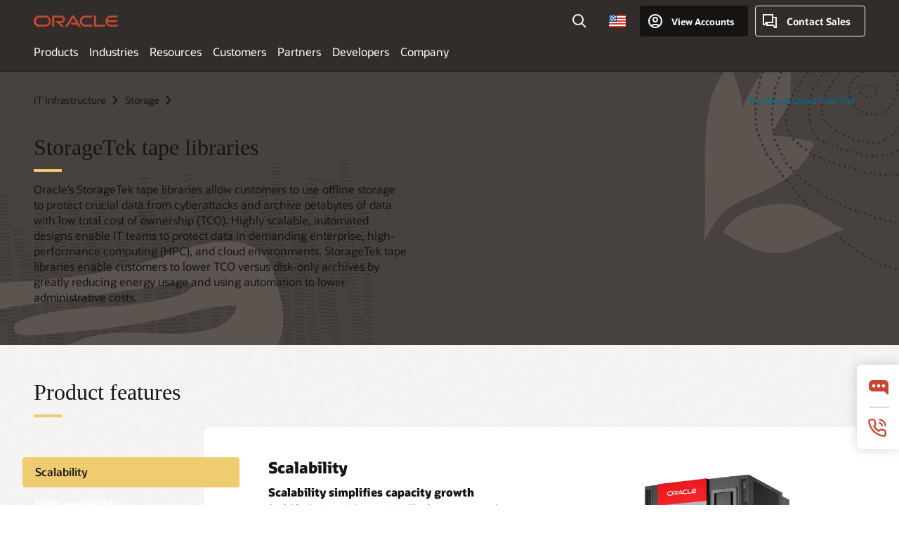

--- FILE ---
content_type: text/html; charset=UTF-8
request_url: https://www.oracle.com/storage/tape-storage/
body_size: 19347
content:
<!DOCTYPE html>
<html lang="en-US" class="no-js"><!-- start : Framework/Redwood2 -->
<!-- start : ocom/common/global/components/framework/head -->
<head>
<!-- start : ocom/common/global/components/head -->
<title>StorageTek Tape Libraries | Oracle</title>
<meta name="Title" content="StorageTek Tape Libraries | Oracle">
<meta name="Description" content="Protect customer data from cyberattacks and archive it to meet governance and compliance requirements with Oracle’s StorageTek tape libraries.">
<meta name="Keywords" content="storagetek, storage tek, STK, SL8500, SL4000, SL150, SL500, T10000, LTO tape, tape library, tape drive, archiving, data protection, backup, tape storage, air gap storage, air gap protection, enterprise storage">
<meta name="siteid" content="us">
<meta name="countryid" content="US">
<meta name="robots" content="index, follow">
<meta name="country" content="United States">
<meta name="region" content="americas">
<meta name="Language" content="en">
<meta name="Updated Date" content="2021-11-19T08:36:08Z">
<meta name="page_type" content="Product-Overview">
<script type="text/javascript">
var pageData = pageData || {};
//page info
pageData.pageInfo = pageData.pageInfo || {};
pageData.pageInfo.language = "en";
pageData.pageInfo.country = "United States";
pageData.pageInfo.region = "americas";
pageData.pageInfo.pageTitle = "StorageTek Tape Libraries | Oracle";
pageData.pageInfo.description = "Protect customer data from cyberattacks and archive it to meet governance and compliance requirements with Oracle’s StorageTek tape libraries.";
pageData.pageInfo.keywords = "storagetek, storage tek, STK, SL8500, SL4000, SL150, SL500, T10000, LTO tape, tape library, tape drive, archiving, data protection, backup, tape storage, air gap storage, air gap protection, enterprise storage";
pageData.pageInfo.siteId = "us";
pageData.pageInfo.countryId = "US";
pageData.pageInfo.updatedDate = "2021-11-19T08:36:08Z";
</script>
<!-- start : ocom/common/global/components/seo-taxonomy-meta-data-->
<script type="text/javascript">
var pageData = pageData || {};
//taxonmy
pageData.taxonomy = pageData.taxonomy || {};
pageData.taxonomy.productServices = [];
pageData.taxonomy.industry = [];
pageData.taxonomy.region = [];
pageData.taxonomy.contentType = ["WM147085"];
pageData.taxonomy.buyersJourney = [];
pageData.taxonomy.revenue = [];
pageData.taxonomy.title = [];
pageData.taxonomy.audience = [];
pageData.taxonomy.persona = [];
</script>
<!-- end : ocom/common/global/components/seo-taxonomy-meta-data-->
<!-- start : ocom/common/global/components/social-media-meta-tags -->
<!-- end : ocom/common/global/components/social-media-meta-tags -->
<!-- start : ocom/common/global/components/seo-hreflang-meta-tags --><link rel="canonical" href="https://www.oracle.com/storage/tape-storage/" />
<link rel="alternate" hreflang="en-US" href="https://www.oracle.com/storage/tape-storage/" />
<link rel="alternate" hreflang="pt-BR" href="https://www.oracle.com/br/storage/tape-storage/" />
<link rel="alternate" hreflang="zh-CN" href="https://www.oracle.com/cn/storage/tape-storage/" />
<link rel="alternate" hreflang="de-DE" href="https://www.oracle.com/de/storage/tape-storage/" />
<link rel="alternate" hreflang="fr-FR" href="https://www.oracle.com/fr/storage/tape-storage/" />
<link rel="alternate" hreflang="en-IN" href="https://www.oracle.com/in/storage/tape-storage/" />
<link rel="alternate" hreflang="ja-JP" href="https://www.oracle.com/jp/storage/tape-storage/" />
<link rel="alternate" hreflang="en-GB" href="https://www.oracle.com/uk/storage/tape-storage/" />
<link rel="alternate" hreflang="en-AE" href="https://www.oracle.com/ae/storage/tape-storage/" />
<link rel="alternate" hreflang="ar-AE" href="https://www.oracle.com/ae-ar/storage/tape-storage/" />
<link rel="alternate" hreflang="es-AR" href="https://www.oracle.com/latam/storage/tape-storage/"/>
<link rel="alternate" hreflang="en-AU" href="https://www.oracle.com/au/storage/tape-storage/" />
<link rel="alternate" hreflang="en-CA" href="https://www.oracle.com/ca-en/storage/tape-storage/" />
<link rel="alternate" hreflang="fr-CA" href="https://www.oracle.com/ca-fr/storage/tape-storage/" />
<link rel="alternate" hreflang="de-CH" href="https://www.oracle.com/de/storage/tape-storage/"/>
<link rel="alternate" hreflang="fr-CH" href="https://www.oracle.com/fr/storage/tape-storage/"/>
<link rel="alternate" hreflang="es-CL" href="https://www.oracle.com/latam/storage/tape-storage/"/>
<link rel="alternate" hreflang="es-CO" href="https://www.oracle.com/latam/storage/tape-storage/"/>
<link rel="alternate" hreflang="es-ES" href="https://www.oracle.com/es/storage/tape-storage/" />
<link rel="alternate" hreflang="en-HK" href="https://www.oracle.com/apac/storage/tape-storage/"/>
<link rel="alternate" hreflang="it-IT" href="https://www.oracle.com/it/storage/tape-storage/" />
<link rel="alternate" hreflang="ko-KR" href="https://www.oracle.com/kr/storage/tape-storage/" />
<link rel="alternate" hreflang="es-MX" href="https://www.oracle.com/mx/storage/tape-storage/" />
<link rel="alternate" hreflang="nl-NL" href="https://www.oracle.com/nl/storage/tape-storage/" />
<link rel="alternate" hreflang="en-SA" href="https://www.oracle.com/sa/storage/tape-storage/" />
<link rel="alternate" hreflang="ar-SA" href="https://www.oracle.com/sa-ar/storage/tape-storage/" />
<link rel="alternate" hreflang="en-SG" href="https://www.oracle.com/asean/storage/tape-storage/"/>
<link rel="alternate" hreflang="zh-TW" href="https://www.oracle.com/tw/storage/tape-storage/" />
<link rel="alternate" hreflang="cs-CZ" href="https://www.oracle.com/europe/storage/tape-storage/"/>
<link rel="alternate" hreflang="en-ID" href="https://www.oracle.com/asean/storage/tape-storage/"/>
<link rel="alternate" hreflang="en-IE" href="https://www.oracle.com/europe/storage/tape-storage/"/>
<link rel="alternate" hreflang="en-IL" href="https://www.oracle.com/il-en/storage/tape-storage/" />
<link rel="alternate" hreflang="en-MY" href="https://www.oracle.com/asean/storage/tape-storage/"/>
<link rel="alternate" hreflang="es-PE" href="https://www.oracle.com/latam/storage/tape-storage/"/>
<link rel="alternate" hreflang="en-PH" href="https://www.oracle.com/asean/storage/tape-storage/"/>
<link rel="alternate" hreflang="pl-PL" href="https://www.oracle.com/pl/storage/tape-storage/" />
<link rel="alternate" hreflang="pt-PT" href="https://www.oracle.com/europe/storage/tape-storage/"/>
<link rel="alternate" hreflang="ro-RO" href="https://www.oracle.com/ro/storage/tape-storage/" />
<link rel="alternate" hreflang="sv-SE" href="https://www.oracle.com/se/storage/tape-storage/" />
<link rel="alternate" hreflang="tr-TR" href="https://www.oracle.com/tr/storage/tape-storage/" />
<link rel="alternate" hreflang="en-ZA" href="https://www.oracle.com/africa/storage/tape-storage/"/>
<link rel="alternate" hreflang="de-AT" href="https://www.oracle.com/de/storage/tape-storage/"/>
<link rel="alternate" hreflang="en-BA" href="https://www.oracle.com/europe/storage/tape-storage/"/>
<link rel="alternate" hreflang="en-BD" href="https://www.oracle.com/apac/storage/tape-storage/"/>
<link rel="alternate" hreflang="en-BE" href="https://www.oracle.com/europe/storage/tape-storage/"/>
<link rel="alternate" hreflang="bg-BG" href="https://www.oracle.com/europe/storage/tape-storage/"/>
<link rel="alternate" hreflang="en-BH" href="https://www.oracle.com/middleeast/storage/tape-storage/"/>
<link rel="alternate" hreflang="ar-BH" href="https://www.oracle.com/middleeast-ar/storage/tape-storage/"/>
<link rel="alternate" hreflang="en-BZ" href="https://www.oracle.com/bz/storage/tape-storage/" />
<link rel="alternate" hreflang="es-CR" href="https://www.oracle.com/latam/storage/tape-storage/"/>
<link rel="alternate" hreflang="en-CY" href="https://www.oracle.com/europe/storage/tape-storage/"/>
<link rel="alternate" hreflang="da-DK" href="https://www.oracle.com/europe/storage/tape-storage/"/>
<link rel="alternate" hreflang="fr-DZ" href="https://www.oracle.com/africa-fr/storage/tape-storage/"/>
<link rel="alternate" hreflang="en-EE" href="https://www.oracle.com/europe/storage/tape-storage/"/>
<link rel="alternate" hreflang="en-EG" href="https://www.oracle.com/middleeast/storage/tape-storage/"/>
<link rel="alternate" hreflang="ar-EG" href="https://www.oracle.com/middleeast-ar/storage/tape-storage/"/>
<link rel="alternate" hreflang="fi-FI" href="https://www.oracle.com/europe/storage/tape-storage/"/>
<link rel="alternate" hreflang="en-GH" href="https://www.oracle.com/africa/storage/tape-storage/"/>
<link rel="alternate" hreflang="el-GR" href="https://www.oracle.com/europe/storage/tape-storage/"/>
<link rel="alternate" hreflang="hr-HR" href="https://www.oracle.com/europe/storage/tape-storage/"/>
<link rel="alternate" hreflang="hu-HU" href="https://www.oracle.com/europe/storage/tape-storage/"/>
<link rel="alternate" hreflang="en-JO" href="https://www.oracle.com/middleeast/storage/tape-storage/"/>
<link rel="alternate" hreflang="ar-JO" href="https://www.oracle.com/middleeast-ar/storage/tape-storage/"/>
<link rel="alternate" hreflang="en-KE" href="https://www.oracle.com/africa/storage/tape-storage/"/>
<link rel="alternate" hreflang="en-KW" href="https://www.oracle.com/middleeast/storage/tape-storage/"/>
<link rel="alternate" hreflang="ar-KW" href="https://www.oracle.com/middleeast-ar/storage/tape-storage/"/>
<link rel="alternate" hreflang="en-LK" href="https://www.oracle.com/apac/storage/tape-storage/"/>
<link rel="alternate" hreflang="en-LU" href="https://www.oracle.com/europe/storage/tape-storage/"/>
<link rel="alternate" hreflang="lv-LV" href="https://www.oracle.com/europe/storage/tape-storage/"/>
<link rel="alternate" hreflang="fr-MA" href="https://www.oracle.com/ma/storage/tape-storage/" />
<link rel="alternate" hreflang="en-NG" href="https://www.oracle.com/africa/storage/tape-storage/"/>
<link rel="alternate" hreflang="no-NO" href="https://www.oracle.com/europe/storage/tape-storage/"/>
<link rel="alternate" hreflang="en-NZ" href="https://www.oracle.com/nz/storage/tape-storage/" />
<link rel="alternate" hreflang="en-QA" href="https://www.oracle.com/qa/storage/tape-storage/" />
<link rel="alternate" hreflang="ar-QA" href="https://www.oracle.com/qa-ar/storage/tape-storage/" />
<link rel="alternate" hreflang="sr-RS" href="https://www.oracle.com/europe/storage/tape-storage/"/>
<link rel="alternate" hreflang="sl-SI" href="https://www.oracle.com/europe/storage/tape-storage/"/>
<link rel="alternate" hreflang="sk-SK" href="https://www.oracle.com/europe/storage/tape-storage/"/>
<link rel="alternate" hreflang="fr-SN" href="https://www.oracle.com/africa-fr/storage/tape-storage/"/>
<link rel="alternate" hreflang="en-TH" href="https://www.oracle.com/asean/storage/tape-storage/"/>
<link rel="alternate" hreflang="uk-UA" href="https://www.oracle.com/ua/storage/tape-storage/" />
<link rel="alternate" hreflang="es-UY" href="https://www.oracle.com/latam/storage/tape-storage/"/>
<link rel="alternate" hreflang="en-VN" href="https://www.oracle.com/asean/storage/tape-storage/"/>
<meta name="altpages" content="br,cn,de,fr,in,jp,uk,ae,ae-ar,ar,au,ca-en,ca-fr,ch-de,ch-fr,cl,co,es,hk,it,kr,mx,nl,sa,sa-ar,sg,tw,cz,id,ie,il-en,my,pe,ph,pl,pt,ro,se,tr,za,at,ba,bd,be,bg,bh,bh-ar,bz,cr,cy,dk,dz,ee,eg,eg-ar,fi,gh,gr,hr,hu,jo,jo-ar,ke,kw,kw-ar,lk,lu,lv,ma,ng,no,nz,qa,qa-ar,rs,si,sk,sn,th,ua,uy,vn">
<script type="text/javascript">
var pageData = pageData || {};
//page info
pageData.pageInfo = pageData.pageInfo || {};
pageData.pageInfo.altPages = "br,cn,de,fr,in,jp,uk,ae,ae-ar,ar,au,ca-en,ca-fr,ch-de,ch-fr,cl,co,es,hk,it,kr,mx,nl,sa,sa-ar,sg,tw,cz,id,ie,il-en,my,pe,ph,pl,pt,ro,se,tr,za,at,ba,bd,be,bg,bh,bh-ar,bz,cr,cy,dk,dz,ee,eg,eg-ar,fi,gh,gr,hr,hu,jo,jo-ar,ke,kw,kw-ar,lk,lu,lv,ma,ng,no,nz,qa,qa-ar,rs,si,sk,sn,th,ua,uy,vn";
</script>
<!-- end : ocom/common/global/components/seo-hreflang-meta-tags -->
<!-- end : ocom/common/global/components/head -->
<meta name="viewport" content="width=device-width, initial-scale=1">
<meta http-equiv="Content-Type" content="text/html; charset=utf-8">
<!-- start : ocom/common/global/components/framework/layoutAssetHeadInfo -->
<!-- Container/Display Start -->
<!-- BEGIN: oWidget_C/_Raw-Text/Display -->
<link rel="dns-prefetch" href="https://dc.oracleinfinity.io" crossOrigin="anonymous" />
<link rel="dns-prefetch" href="https://oracle.112.2o7.net" crossOrigin="anonymous" />
<link rel="dns-prefetch" href="https://s.go-mpulse.net" crossOrigin="anonymous" />
<link rel="dns-prefetch" href="https://c.go-mpulse.net" crossOrigin="anonymous" />
<link rel="preconnect" href="https://tms.oracle.com/" crossOrigin="anonymous" />
<link rel="preconnect" href="https://tags.tiqcdn.com/" crossOrigin="anonymous" />
<link rel="preconnect" href="https://consent.trustarc.com" crossOrigin="anonymous" />
<link rel="preconnect" href="https://d.oracleinfinity.io" crossOrigin="anonymous" />
<link rel="preload" href="https://www.oracle.com/asset/web/fonts/oraclesansvf.woff2" as="font" crossOrigin="anonymous" type="font/woff2" />
<link rel="preload" href="https://www.oracle.com/asset/web/fonts/redwoodicons.woff2" as="font" crossorigin="anonymous" type="font/woff2">
<!-- END: oWidget_C/_Raw-Text/Display -->
<!-- Container/Display end -->
<!-- Container/Display Start -->
<!-- BEGIN: oWidget_C/_Raw-Text/Display -->
<!-- BEGIN CSS/JS -->
<style>
body{margin:0}
.f20w1 > section{opacity:0;filter:opacity(0%)}
.f20w1 > div{opacity:0;filter:opacity(0%)}
.f20w1 > nav{opacity:0;filter:opacity(0%)}
</style>
<script>
!function(){
var d=document.documentElement;d.className=d.className.replace(/no-js/,'js');
if(document.location.href.indexOf('betamode=') > -1) document.write('<script src="/asset/web/js/ocom-betamode.js"><\/script>');
}();
</script>
<link data-wscss href="/asset/web/css/redwood-base.css" rel="preload" as="style" onload="this.rel='stylesheet';" onerror="this.rel='stylesheet'">
<link data-wscss href="/asset/web/css/redwood-styles.css" rel="preload" as="style" onload="this.rel='stylesheet';" onerror="this.rel='stylesheet'">
<noscript>
<link href="/asset/web/css/redwood-base.css" rel="stylesheet">
<link href="/asset/web/css/redwood-styles.css" rel="stylesheet">
</noscript>
<link data-wsjs data-reqjq href="/asset/web/js/redwood-base.js" rel="preload" as="script">
<link data-wsjs data-reqjq href="/asset/web/js/redwood-lib.js" rel="preload" as="script">
<script data-wsjs src="/asset/web/js/jquery-min.js" async onload="$('head link[data-reqjq][rel=preload]').each(function(){var a = document.createElement('script');a.async=false;a.src=$(this).attr('href');this.parentNode.insertBefore(a, this);});$(function(){$('script[data-reqjq][data-src]').each(function(){this.async=true;this.src=$(this).data('src');});});"></script>
<!-- END CSS/JS -->
<!-- END: oWidget_C/_Raw-Text/Display -->
<!-- Container/Display end -->
<!-- Container/Display Start -->
<!-- BEGIN: oWidget_C/_Raw-Text/Display -->
<!-- www-us HeadAdminContainer -->
<link rel="icon" href="https://www.oracle.com/asset/web/favicons/favicon-32.png" sizes="32x32">
<link rel="icon" href="https://www.oracle.com/asset/web/favicons/favicon-128.png" sizes="128x128">
<link rel="icon" href="https://www.oracle.com/asset/web/favicons/favicon-192.png" sizes="192x192">
<link rel="apple-touch-icon" href="https://www.oracle.com/asset/web/favicons/favicon-120.png" sizes="120x120">
<link rel="apple-touch-icon" href="https://www.oracle.com/asset/web/favicons/favicon-152.png" sizes="152x152">
<link rel="apple-touch-icon" href="https://www.oracle.com/asset/web/favicons/favicon-180.png" sizes="180x180">
<meta name="msapplication-TileColor" content="#fcfbfa"/>
<meta name="msapplication-square70x70logo" content="favicon-128.png"/>
<meta name="msapplication-square150x150logo" content="favicon-270.png"/>
<meta name="msapplication-TileImage" content="favicon-270.png"/>
<meta name="msapplication-config" content="none"/>
<meta name="referrer" content="no-referrer-when-downgrade"/>
<style>
#oReactiveChatContainer1 { display:none;}
</style>
<!--Tealium embed code Start -->
<script src="https://tms.oracle.com/main/prod/utag.sync.js"></script>
<!-- Loading script asynchronously -->
<script type="text/javascript">
(function(a,b,c,d){
if(location.href.indexOf("tealium=dev") == -1) {
a='https://tms.oracle.com/main/prod/utag.js';
} else {
a='https://tms.oracle.com/main/dev/utag.js';
}
b=document;c='script';d=b.createElement(c);d.src=a;d.type='text/java'+c;d.async=true;
a=b.getElementsByTagName(c)[0];a.parentNode.insertBefore(d,a);
})();
</script>
<!--Tealium embed code End-->
<!-- END: oWidget_C/_Raw-Text/Display -->
<!-- Container/Display end -->
<!-- end : ocom/common/global/components/framework/layoutAssetHeadInfo -->

<script>(window.BOOMR_mq=window.BOOMR_mq||[]).push(["addVar",{"rua.upush":"false","rua.cpush":"false","rua.upre":"false","rua.cpre":"false","rua.uprl":"false","rua.cprl":"false","rua.cprf":"false","rua.trans":"SJ-98c50cc1-81d5-4c83-9e16-1f6aea13a525","rua.cook":"false","rua.ims":"false","rua.ufprl":"false","rua.cfprl":"true","rua.isuxp":"false","rua.texp":"norulematch","rua.ceh":"false","rua.ueh":"false","rua.ieh.st":"0"}]);</script>
                              <script>!function(e){var n="https://s.go-mpulse.net/boomerang/";if("False"=="True")e.BOOMR_config=e.BOOMR_config||{},e.BOOMR_config.PageParams=e.BOOMR_config.PageParams||{},e.BOOMR_config.PageParams.pci=!0,n="https://s2.go-mpulse.net/boomerang/";if(window.BOOMR_API_key="DXNLE-YBWWY-AR74T-WMD99-77VRA",function(){function e(){if(!o){var e=document.createElement("script");e.id="boomr-scr-as",e.src=window.BOOMR.url,e.async=!0,i.parentNode.appendChild(e),o=!0}}function t(e){o=!0;var n,t,a,r,d=document,O=window;if(window.BOOMR.snippetMethod=e?"if":"i",t=function(e,n){var t=d.createElement("script");t.id=n||"boomr-if-as",t.src=window.BOOMR.url,BOOMR_lstart=(new Date).getTime(),e=e||d.body,e.appendChild(t)},!window.addEventListener&&window.attachEvent&&navigator.userAgent.match(/MSIE [67]\./))return window.BOOMR.snippetMethod="s",void t(i.parentNode,"boomr-async");a=document.createElement("IFRAME"),a.src="about:blank",a.title="",a.role="presentation",a.loading="eager",r=(a.frameElement||a).style,r.width=0,r.height=0,r.border=0,r.display="none",i.parentNode.appendChild(a);try{O=a.contentWindow,d=O.document.open()}catch(_){n=document.domain,a.src="javascript:var d=document.open();d.domain='"+n+"';void(0);",O=a.contentWindow,d=O.document.open()}if(n)d._boomrl=function(){this.domain=n,t()},d.write("<bo"+"dy onload='document._boomrl();'>");else if(O._boomrl=function(){t()},O.addEventListener)O.addEventListener("load",O._boomrl,!1);else if(O.attachEvent)O.attachEvent("onload",O._boomrl);d.close()}function a(e){window.BOOMR_onload=e&&e.timeStamp||(new Date).getTime()}if(!window.BOOMR||!window.BOOMR.version&&!window.BOOMR.snippetExecuted){window.BOOMR=window.BOOMR||{},window.BOOMR.snippetStart=(new Date).getTime(),window.BOOMR.snippetExecuted=!0,window.BOOMR.snippetVersion=12,window.BOOMR.url=n+"DXNLE-YBWWY-AR74T-WMD99-77VRA";var i=document.currentScript||document.getElementsByTagName("script")[0],o=!1,r=document.createElement("link");if(r.relList&&"function"==typeof r.relList.supports&&r.relList.supports("preload")&&"as"in r)window.BOOMR.snippetMethod="p",r.href=window.BOOMR.url,r.rel="preload",r.as="script",r.addEventListener("load",e),r.addEventListener("error",function(){t(!0)}),setTimeout(function(){if(!o)t(!0)},3e3),BOOMR_lstart=(new Date).getTime(),i.parentNode.appendChild(r);else t(!1);if(window.addEventListener)window.addEventListener("load",a,!1);else if(window.attachEvent)window.attachEvent("onload",a)}}(),"".length>0)if(e&&"performance"in e&&e.performance&&"function"==typeof e.performance.setResourceTimingBufferSize)e.performance.setResourceTimingBufferSize();!function(){if(BOOMR=e.BOOMR||{},BOOMR.plugins=BOOMR.plugins||{},!BOOMR.plugins.AK){var n="true"=="true"?1:0,t="",a="ck6rz3yccdufo2ikjkoa-f-4c7f31146-clientnsv4-s.akamaihd.net",i="false"=="true"?2:1,o={"ak.v":"39","ak.cp":"82485","ak.ai":parseInt("604074",10),"ak.ol":"0","ak.cr":8,"ak.ipv":4,"ak.proto":"h2","ak.rid":"3e0896bb","ak.r":44331,"ak.a2":n,"ak.m":"dscx","ak.n":"essl","ak.bpcip":"18.189.28.0","ak.cport":32938,"ak.gh":"23.33.23.23","ak.quicv":"","ak.tlsv":"tls1.3","ak.0rtt":"","ak.0rtt.ed":"","ak.csrc":"-","ak.acc":"","ak.t":"1762282140","ak.ak":"hOBiQwZUYzCg5VSAfCLimQ==3HSQJC8nuIRLgp8dj+JGeUWs1xypm55T1uh+42bbNx+nlqMIR7mkBUN3Xma5SJazhl06mDTYHkan2Dl4HLubCS8GwAwCX+UlpkqSqNUu80filuTuP8HLsX+Lt3i4RSeY2zKDEjD7M6jWwe8aZBuuGUQ7P8lRauzexM703GDiOAH58jw/MYTii9zY3RPJf3eEDY3icjuD/tO/W6FtNaN7r0O/XhgMrse4ZFR856hjqd94WkuAc2EiXn0NHU/mr2K1BCcW2DbOA+RDb+KJBbuQQgOLT7G/mcmUvUmMnPseA39SJx90VKkEa0aCTLHuNjLOE5qfGCWFzwrowSgVUI2ZNOlAnWTdGfmNahGSEEF85rDvtoD8W0Y+r3k+IGk5NBmHcb6z6Qq3U4C1ymW4SKiTEIIt1MWY/bzAVM+/SBR9duw=","ak.pv":"513","ak.dpoabenc":"","ak.tf":i};if(""!==t)o["ak.ruds"]=t;var r={i:!1,av:function(n){var t="http.initiator";if(n&&(!n[t]||"spa_hard"===n[t]))o["ak.feo"]=void 0!==e.aFeoApplied?1:0,BOOMR.addVar(o)},rv:function(){var e=["ak.bpcip","ak.cport","ak.cr","ak.csrc","ak.gh","ak.ipv","ak.m","ak.n","ak.ol","ak.proto","ak.quicv","ak.tlsv","ak.0rtt","ak.0rtt.ed","ak.r","ak.acc","ak.t","ak.tf"];BOOMR.removeVar(e)}};BOOMR.plugins.AK={akVars:o,akDNSPreFetchDomain:a,init:function(){if(!r.i){var e=BOOMR.subscribe;e("before_beacon",r.av,null,null),e("onbeacon",r.rv,null,null),r.i=!0}return this},is_complete:function(){return!0}}}}()}(window);</script></head><!-- end : ocom/common/global/components/framework/head -->
<!-- start : ocom/common/global/components/redwood/layoutAssetStartBodyInfo -->
<body class="f20 f20v0 rwtheme-neutral">
<!-- Container/Display Start -->
<!-- BEGIN: oWidget_C/_Raw-Text/Display -->
<!-- www-us StartBodyAdminContainer -->
<!-- END: oWidget_C/_Raw-Text/Display -->
<!-- Container/Display end -->
<div class="f20w1">
<!-- Dispatcher:null -->
<!-- BEGIN: oWidget_C/_Raw-Text/Display -->
<!-- U30v3 -->
<style>
#u30{opacity:1 !important;filter:opacity(100%) !important;position:sticky;top:0}
.u30v3{background:#3a3632;height:50px;overflow:hidden;border-top:5px solid #3a3632;border-bottom:5px solid #3a3632}
#u30nav,#u30tools{visibility:hidden}
.u30v3 #u30logo {width:121px;height: 44px;display: inline-flex;justify-content: flex-start;}
#u30:not(.u30mobile) .u30-oicn-mobile,#u30.u30mobile .u30-oicn{display:none}
#u30logo svg{height:auto;align-self:center}
.u30brand{height:50px;display:flex;flex-direction:column;justify-content:center;align-items:flex-start;max-width:1344px;padding:0 48px;margin:0 auto}
.u30brandw1{display:flex;flex-direction:row;color:#fff;text-decoration:none;align-items:center}
@media (max-width:1024px){.u30brand{padding:0 24px}}
#u30skip2,#u30skip2content{transform:translateY(-100%);position:fixed}
.rtl #u30{direction:rtl}
</style>
<section id="u30" class="u30 u30v3 pause searchv2" data-trackas="header">
<div id="u30skip2">
<ul>
<li><a id="u30skip2c" href="#maincontent">Skip to content</a></li>
<li><a id="u30acc" href="https://www.oracle.com/corporate/accessibility/">Accessibility Policy</a></li>
</ul>
</div>
<div class="u30w1 cwidth" id="u30w1">
<div id="u30brand" class="u30brand">
<div class="u30brandw1">
<a id="u30btitle" href="https://www.oracle.com/" data-lbl="logo" aria-label="Home">
<div id="u30logo">
<svg class="u30-oicn-mobile" xmlns="http://www.w3.org/2000/svg" width="32" height="21" viewBox="0 0 32 21"><path fill="#C74634" d="M9.9,20.1c-5.5,0-9.9-4.4-9.9-9.9c0-5.5,4.4-9.9,9.9-9.9h11.6c5.5,0,9.9,4.4,9.9,9.9c0,5.5-4.4,9.9-9.9,9.9H9.9 M21.2,16.6c3.6,0,6.4-2.9,6.4-6.4c0-3.6-2.9-6.4-6.4-6.4h-11c-3.6,0-6.4,2.9-6.4,6.4s2.9,6.4,6.4,6.4H21.2"/></svg>
<svg class="u30-oicn" xmlns="http://www.w3.org/2000/svg"  width="231" height="30" viewBox="0 0 231 30" preserveAspectRatio="xMinYMid"><path fill="#C74634" d="M99.61,19.52h15.24l-8.05-13L92,30H85.27l18-28.17a4.29,4.29,0,0,1,7-.05L128.32,30h-6.73l-3.17-5.25H103l-3.36-5.23m69.93,5.23V0.28h-5.72V27.16a2.76,2.76,0,0,0,.85,2,2.89,2.89,0,0,0,2.08.87h26l3.39-5.25H169.54M75,20.38A10,10,0,0,0,75,.28H50V30h5.71V5.54H74.65a4.81,4.81,0,0,1,0,9.62H58.54L75.6,30h8.29L72.43,20.38H75M14.88,30H32.15a14.86,14.86,0,0,0,0-29.71H14.88a14.86,14.86,0,1,0,0,29.71m16.88-5.23H15.26a9.62,9.62,0,0,1,0-19.23h16.5a9.62,9.62,0,1,1,0,19.23M140.25,30h17.63l3.34-5.23H140.64a9.62,9.62,0,1,1,0-19.23h16.75l3.38-5.25H140.25a14.86,14.86,0,1,0,0,29.71m69.87-5.23a9.62,9.62,0,0,1-9.26-7h24.42l3.36-5.24H200.86a9.61,9.61,0,0,1,9.26-7h16.76l3.35-5.25h-20.5a14.86,14.86,0,0,0,0,29.71h17.63l3.35-5.23h-20.6" transform="translate(-0.02 0)" /></svg>
</div>
</a>
</div>
</div>
<div id="u30nav" class="u30nav" data-closetxt="Close Menu" data-trackas="menu">
<nav id="u30navw1" aria-label="Oracle website">
<button data-navtarget="products" aria-controls="products" aria-expanded="false" class="u30navitem">Products</button>
<button data-navtarget="industries" aria-controls="industries" aria-expanded="false" class="u30navitem">Industries</button>
<button data-navtarget="resources" aria-controls="resources" aria-expanded="false" class="u30navitem">Resources</button>
<button data-navtarget="customers" aria-controls="customers" aria-expanded="false" class="u30navitem">Customers</button>
<button data-navtarget="partners" aria-controls="partners" aria-expanded="false" class="u30navitem">Partners</button>
<button data-navtarget="developers" aria-controls="developers" aria-expanded="false" class="u30navitem">Developers</button>
<button data-navtarget="company" aria-controls="company" aria-expanded="false" class="u30navitem">Company</button>
</nav>
</div>
<div id="u30tools" class="u30tools">
<div id="u30search">
<div id="u30searchw1">
<div id="u30searchw2">
<form name="u30searchForm" id="u30searchForm"
data-contentpaths="/content/Web/Shared/Auto-Suggest Panel Event" method="get"
action="https://search.oracle.com/results">
<div class="u30s1">
<button id="u30closesearch" aria-label="Close Search" type="button">
<span>Close Search</span>
<svg width="9" height="14" viewBox="0 0 9 14" fill="none"
xmlns="http://www.w3.org/2000/svg">
<path d="M8 13L2 7L8 1" stroke="#161513" stroke-width="2" />
</svg>
</button>
<span class="u30input">
<div class="u30inputw1">
<input id="u30input" name="q" value="" type="text" placeholder="Search"
autocomplete="off" aria-autocomplete="both" aria-label="Search Oracle.com"
role="combobox" aria-expanded="false" aria-haspopup="listbox"
aria-controls="u30searchw3">
</div>
<input type="hidden" name="size" value="10">
<input type="hidden" name="page" value="1">
<input type="hidden" name="tab" value="all">
<span id="u30searchw3title" class="u30visually-hidden">Search Oracle.com</span>
<div id="u30searchw3" data-pagestitle="SUGGESTED LINKS" data-autosuggesttitle="SUGGESTED SEARCHES" data-allresultstxt="All results for" data-allsearchpath="https://search.oracle.com/results?q=u30searchterm&size=10&page=1&tab=all" role="listbox" aria-labelledby="u30searchw3title">
<ul id="u30quicklinks" class="autocomplete-items" role="group" aria-labelledby="u30quicklinks-title">
<li role="presentation" class="u30auto-title" id="u30quicklinks-title">QUICK LINKS</li>
<li role="option"><a href="/cloud/" data-lbl="quick-links:oci">Oracle Cloud Infrastructure</a>
</li>
<li role=" option"><a href="/applications/" data-lbl="quick-links:applications">Oracle Fusion Cloud Applications</a></li>
<li role="option"><a href="/database/technologies/" data-lbl="quick-links:database">Oracle Database</a></li>
<li role="option"><a href="/java/technologies/downloads/" data-lbl="quick-links:download-java">Download Java</a>
</li>
<li role="option"><a href="/careers/" data-lbl="quick-links:careers">Careers at Oracle</a></li>
</ul>
</div>
<span class="u30submit">
<input class="u30searchbttn" type="submit" value="Submit Search">
</span>
<button id="u30clear" type="reset" aria-label="Clear Search">
<svg width="20" height="20" viewBox="0 0 20 20" aria-hidden="true" fill="none"
xmlns="http://www.w3.org/2000/svg">
<path
d="M7 7L13 13M7 13L13 7M19 10C19 14.9706 14.9706 19 10 19C5.02944 19 1 14.9706 1 10C1 5.02944 5.02944 1 10 1C14.9706 1 19 5.02944 19 10Z"
stroke="#161513" stroke-width="2" />
</svg>
</button>
</span>
</div>
</form>
<div id="u30announce" data-alerttxt="suggestions found to navigate use up and down arrows"
class="u30visually-hidden" aria-live="polite"></div>
</div>
</div>
<button class="u30searchBtn" id="u30searchBtn" type="button" aria-label="Open Search Field"
aria-expanded="false">
<span>Search</span>
<svg xmlns="http://www.w3.org/2000/svg" viewBox="0 0 24 24" width="24" height="24">
<path d="M15,15l6,6M17,10a7,7,0,1,1-7-7A7,7,0,0,1,17,10Z" />
</svg>
</button>
</div>
<span id="ac-flag">
<a class="flag-focus" href="/countries-list.html#countries" data-ajax="true" rel="lightbox" role="button">
<span class="sr-only">Country</span>
<img class="flag-image" src="" alt=""/>
<svg class="default-globe" alt="Country" width="20" height="20" viewBox="0 0 20 20" fill="none" xmlns="http://www.w3.org/2000/svg" xmlns:xlink="http://www.w3.org/1999/xlink">
<rect width="20" height="20" fill="url(#pattern0)"/>
<defs>
<pattern id="pattern0" patternContentUnits="objectBoundingBox" width="1" height="1">
<use xlink:href="#image0_1_1830" transform="translate(-0.166667 -0.166667) scale(0.0138889)"/>
</pattern>
<image alt="" id="image0_1_1830" width="96" height="96" xlink:href="[data-uri]"/>
</defs>
</svg>
</a>
</span>
<div id="u30-profile" class="u30-profile">
<button id="u30-flyout" data-lbl="sign-in-account" aria-expanded="false">
<svg xmlns="http://www.w3.org/2000/svg" viewBox="0 0 24 24" width="24" height="24"><path d="M17,19.51A3,3,0,0,0,14,17H10a3,3,0,0,0-3,2.51m9.92,0a9,9,0,1,0-9.92,0m9.92,0a9,9,0,0,1-9.92,0M15,10a3,3,0,1,1-3-3A3,3,0,0,1,15,10Z"/></svg>
<span class="acttxt">View Accounts</span>
</button>
<div id="u30-profilew1">
<button id="u30actbck" aria-label="close account flyout"><span class="u30actbcktxt">Back</span></button>
<div class="u30-profilew2">
<span class="u30acttitle">Cloud Account</span>
<a href="/cloud/sign-in.html" class=" u30darkcta u30cloudbg" data-lbl="sign-in-to-cloud">Sign in to Cloud</a>
<a href="/cloud/free/" class="u30lightcta" data-lbl="try-free-cloud-trial">Sign Up for Free Cloud Tier</a>
</div>
<span class="u30acttitle">Oracle Account</span>
<ul class="u30l-out">
<li><a href="https://www.oracle.com/webapps/redirect/signon?nexturl=" data-lbl="profile:sign-in-account" class="u30darkcta">Sign-In</a></li>
<li><a href="https://profile.oracle.com/myprofile/account/create-account.jspx" data-lbl="profile:create-account" class="u30lightcta">Create an Account</a></li>
</ul>
<ul class="u30l-in">
<li><a href="/corporate/contact/help.html" data-lbl="help">Help</a></li>
<li><a href="javascript:sso_sign_out();" id="u30pfile-sout" data-lbl="signout">Sign Out</a></li>
</ul>
</div>
</div>
<div class="u30-contact">
<a href="/corporate/contact/" data-lbl="contact-us" title="Contact Sales"><span>Contact Sales</span></a>
</div>
<a href="/global-menu-v2/" id="u30ham" role="button" aria-expanded="false" aria-haspopup="true" aria-controls="u30navw1">
<svg xmlns="http://www.w3.org/2000/svg" width="24" height="24" viewBox="0 0 24 24">
<title>Menu</title>
<path d="M16,4 L2,4" class="p1"></path>
<path d="M2,12 L22,12" class="p2"></path>
<path d="M2,20 L16,20" class="p3"></path>
<path d="M0,12 L24,12" class="p4"></path>
<path d="M0,12 L24,12" class="p5"></path>
</svg>
<span>Menu</span>
</a>
</div>
</div>
<script>
var u30min = [722,352,0,0];
var u30brsz = new ResizeObserver(u30 => {
document.getElementById('u30').classList.remove('u30mobile','u30tablet','u30notitle');
let u30b = document.getElementById('u30brand').offsetWidth,
u30t = document.getElementById('u30tools').offsetWidth ;
u30v = document.getElementById('u30navw1');
u30w = document.getElementById('u30w1').offsetWidth - 48;
if((u30b + u30t) > u30min[0]){
u30min[2] = ((u30b + u30t) > 974) ? u30b + u30t + 96 : u30b + u30t + 48;
}else{
u30min[2] = u30min[0];
}
u30min[3] = ((u30b + 112) > u30min[1]) ? u30min[3] = u30b + 112 : u30min[3] = u30min[1];
u30v.classList.add('u30navchk');
u30min[2] = (u30v.lastElementChild.getBoundingClientRect().right > u30min[2]) ? Math.ceil(u30v.lastElementChild.getBoundingClientRect().right) : u30min[2];
u30v.classList.remove('u30navchk');
if(u30w <= u30min[3]){
document.getElementById('u30').classList.add('u30notitle');
}
if(u30w <= u30min[2]){
document.getElementById('u30').classList.add('u30mobile');
}
});
var u30wrsz = new ResizeObserver(u30 => {
let u30n = document.getElementById('u30navw1').getBoundingClientRect().height,
u30h = u30[0].contentRect.height;
let u30c = document.getElementById('u30').classList,
u30w = document.getElementById('u30w1').offsetWidth - 48,
u30m = 'u30mobile',
u30t = 'u30tablet';
if(u30c.contains('navexpand') && u30c.contains(u30m) && u30w > u30min[2]){
if(!document.querySelector('button.u30navitem.active')){
document.getElementById('u30ham').click();
}
u30c.remove(u30m);
if(document.getElementById('u30').getBoundingClientRect().height > 80){
u30c.add(u30t);
}else{
u30c.remove(u30t);
}
}else if(u30w <= u30min[2]){
if(getComputedStyle(document.getElementById('u30tools')).visibility != "hidden"){
u30c.add(u30m);
u30c.remove(u30t);
}
}else if(u30n < 30 && u30h > 80){
u30c.add(u30t);
u30c.remove(u30m);
}else if(u30n > 30){
u30c.add(u30m);
u30c.remove(u30t);
}else if(u30n < 30 && u30h <= 80){
u30c.remove(u30m);
if(document.getElementById('u30').getBoundingClientRect().height > 80){
u30c.add(u30t);
}else{
u30c.remove(u30t);
}
}
});
u30brsz.observe(document.getElementById('u30btitle'));
u30wrsz.observe(document.getElementById('u30'));
</script>
</section>
<!-- /U30v3 -->
<!-- END: oWidget_C/_Raw-Text/Display -->
<!-- end : ocom/common/global/components/redwood/layoutAssetStartBodyInfo -->
<!-- widgetType = PageTitleBanner -->
<!-- ptbWidget = true -->
<!-- ptbWidget = true -->
<!-- BEGIN:  oWidget_C/PageTitleBanner/Display -->
<!-- RH03v1 -->
<section class="rh03 rh03v0 rw-theme-150bg" data-trackas="rh03" data-ocomid="rh03" data-bgimg="/a/ocom/img/bgimg02-bgsw-overlay-01.png,/a/ocom/img/bgimg02-bgne-overlay-01.png">
<div class="rh03w1 cwidth">
<div class="rh03bc">
<!--BREADCRUMBS-->
<div class="rh03bc1">
<ol>
<li><a href="/it-infrastructure/">IT Infrastructure</a></li>
<li><a href="/storage/">Storage</a></li>
</ol>
</div>
<!-- breadcrumb schema -->
<!-- Display SEO Metadata -->
<script type="text/javascript">
var pageData = pageData || {};
//page info
pageData.pageInfo = pageData.pageInfo || {};
pageData.pageInfo.breadCrumbs = "IT Infrastructure / Storage";
</script>
<script type="application/ld+json">
{
"@context": "https://schema.org",
"@type": "BreadcrumbList",
"itemListElement":
[
{ "@type": "ListItem", "position": 1, "name": "IT Infrastructure", "item": "https://www.oracle.com/it-infrastructure/" },	{ "@type": "ListItem", "position": 2, "name": "Storage", "item": "https://www.oracle.com/storage/" },	{ "@type": "ListItem", "position": 3, "name": "Tape Storage", "item": "https://www.oracle.com/storage/tape-storage/" }
]
}
</script>
<!--Call to action-->
<div class="rh03bc2">
<!-- Dispatcher:null -->
<!-- BEGIN: oWidget_C/_Raw-Text/Display -->
<div class="rh03bc2">
<div class="obttns">
<div>
<a href="/cloud/free/?source=:ow:o:p:nav:102620TapeStorageBC&intcmp=:ow:o:p:nav:102620TapeStorageBC" data-lbl="banner-callout:try-oracle-cloud-free-tier">Try Oracle Cloud Free Tier</a>
</div>
</div>
</div>
<!-- END: oWidget_C/_Raw-Text/Display -->
</div>
</div>
<div class="herotitle">
<h1 class="rwaccent">StorageTek tape libraries</h1>
<p>
Oracle’s StorageTek tape libraries allow customers to use offline storage to protect crucial data from cyberattacks and archive petabytes of data with low total cost of ownership (TCO). Highly scalable, automated designs enable IT teams to protect data in demanding enterprise, high-performance computing (HPC), and cloud environments. StorageTek tape libraries enable customers to lower TCO versus disk-only archives by greatly reducing energy usage and using automation to lower administrative costs.
</p>
</div>
</div>
</section>
<!-- /RH03v1 -->
<!-- END:  oWidget_C/PageTitleBanner/Display -->
<!-- start : ocom/common/global/components/compass/related-widgets -->
<!-- Dispatcher:null -->
<!-- BEGIN: oWidget_C/_Raw-Text/Display -->
<!-- RC30v1 -->
<section class="rc30 rc30v1 cpad rw-neutral-20bg rw-pattern1 rw-pattern-8p" data-trackas="rc30" data-ocomid="rc30" data-lbl="product-features-storagetek-tape:" data-a11y="true">
<div class="rc30w1 cwidth">
<h2 class="rwaccent">Product features</h2>
<div class="rc30w2">
<form class="oform rc30mobnav">
<span class="oform-w1">
<span class="oselect">
<select name="f4">
<option value="#rc30p1">Scalability</option>
<option value="#rc30p2">High availability</option>
<option value="#rc30p3">StorageTek SL150 modular tape library</option>
<option value="#rc30p4">StorageTek SL4000 modular library system</option>
<option value="#rc30p5">Oracle StorageTek SL8500 modular library system</option>
<option value="#rc30p6">StorageTek tape drives and media</option>
<option value="#rc30p7">StorageTek Tape Analytics software</option>
<option value="#rc30p8">StorageTek Automated Cartridge System Library software</option>
<option value="#rc30p9">Oracle Key Manager</option>
</select>
</span>
</span>
</form>
</div>
<div class="rc30w3">
<div class="rc30w4 rc30pane rc30pane-bleed rw-neutral-00bg" id="rc30p1" data-lbl="scalability:">
<div class="col-framework col2">
<div class="col-w1">
<div class="col-item">
<div class="col-item-w1 rc30w10">
<div class="rc30w5">
<h4>Scalability</h4>
<h5>Scalability simplifies capacity growth</h5>
<p>Scalable designs with up to 57.6 EB of uncompressed tape capacity under a single pane of management make it easy for IT teams to archive and protect data for the largest organizations.</p>
<h5>Modularity lowers entry cost</h5>
<p>Modular architectures allow customers to increase capacity in small increments, enabling them to optimize implementations to meet current and future needs.</p>
<h5>Multi-generation support increases flexibility</h5>
<p>Mixing multiple generations of tape technologies in the same library makes it easy for customers to adopt the fastest and densest possible solution without obsoleting existing investments.</p>
<h5>Small footprints reduce costs</h5>
<p>Compact designs reduce the amount of data center space required for offline data protection and archiving, reducing overall costs.</p>
</div>
<ul class="icn-ulist">
<li class="icn-filepdf"><a href="/a/ocom/docs/storage/tape-storage/esg-oracle-tape-economics-2934208.pdf" data-lbl="esg-analysis">ESG analysis: Oracle tape economics (PDF)</a></li>
</ul>
</div>
</div>
<div class="col-item">
<div class="col-item-w1 rc30w11">
<div data-bgimg="/a/ocom/img/rc30-tape-sl-4000.png" alt="Scalability"><br /></div>
</div>
</div>
</div>
</div>
</div>
<div class="rc30w4 rc30pane rc30pane-bleed rw-neutral-00bg" id="rc30p2" data-lbl="high-availability:">
<div class="col-framework col2">
<div class="col-w1">
<div class="col-item">
<div class="col-item-w1 rc30w10">
<div class="rc30w5">
<h4>High availability </h4>
<h5>Redundant designs eliminate unplanned downtime</h5>
<p>StorageTek tape libraries&rsquo; high-availability architecture with redundant components enables IT teams to reduce unplanned downtime by operating across component failures.</p>
<h5>Hot-swappable components enable continuous operations</h5>
<p>Redundant, hot-swappable robotics and power supplies allow customers to eliminate downtime associated with repairs.</p>
<h5>Multi-path networking increases uptime</h5>
<p>Dedicated TCP/IP networking with optional dual or multi-control path connectivity increase the availability of customer data during control-path failovers.</p>
<h5>Tape Analytics increases availability</h5>
<p>Proactive monitoring and analysis of more than 300 health attributes allows storage administrators to identify and correct errors before they impact data availability.</p>
</div>    </div>
</div>
<div class="col-item">
<div class="col-item-w1 rc30w11">
<div data-bgimg="/a/ocom/img/rc30-tape-high-availability.png" alt="High availability"><br /></div>
</div>
</div>
</div>
</div>
</div>
<div class="rc30w4 rc30pane rc30pane-bleed rw-neutral-00bg" id="rc30p3" data-lbl="storagetek-sl150-modular-tape-library:">
<div class="col-framework col2">
<div class="col-w1">
<div class="col-item">
<div class="col-item-w1 rc30w10">
<div class="rc30w5">
<h4>StorageTek SL150 modular tape library</h4>
<h5>Scalable capacity supports growth</h5>
<p>Easily scales from 30 to 450 tape cartridges with 8.1 PB of uncompressed capacity so customers can support data growth without fragmenting their archives across multiple libraries.</p>
<h5>Scalable performance accelerates access</h5>
<p>Supports 1 to 30 tape drives so customers can meet high-throughput backup and archiving requirements with up to 32.4 TB/hr of uncompressed data throughput.</p>
<h5>Modular architecture simplifies expansion</h5>
<p>StorageTek SL150 auto-discovers new modules via USB, allowing customers to easily upgrade their own systems with plug-and-use capabilities.</p>
<h5>Intuitive software simplifies management</h5>
<p>Easy-to-use management software with a graphical user interface enables storage administrators to rapidly set up and easily monitor tape libraries.</p>
</div>
<ul class="icn-ulist">
<li class="icn-filepdf"><a href="/a/ocom/docs/oracle-stk-sl150-ds-1665043.pdf" data-lbl="datasheet-storagetek-sl150">Datasheet: StorageTek SL150 modular tape library (PDF)</a></li>
<li class="icn-filepdf"><a href="/a/ocom/docs/sl150-faq-1665044.pdf" data-lbl="storagetek-sl150-faq">StorageTek SL150 modular tape library frequently asked questions (PDF)</a></li>
</ul>
</div>
</div>
<div class="col-item">
<div class="col-item-w1 rc30w11">
<div data-bgimg="/a/ocom/img/rc30-tape-sl-150.png" alt="StorageTek SL150 modular tape library"><br /></div>
</div>
</div>
</div>
</div>
</div>
<div class="rc30w4 rc30pane rc30pane-bleed rw-neutral-00bg" id="rc30p4" data-lbl="storagetek-sl4000-modular-library-system:">
<div class="col-framework col2">
<div class="col-w1">
<div class="col-item">
<div class="col-item-w1 rc30w10">
<div class="rc30w5">
<h4>StorageTek SL4000 modular library system</h4>
<h5>Scalability streamlines growth</h5>
<p>Nondisruptive scalability up to 162 PB of uncompressed capacity enables enterprises to increase data protection and archive capacity without impacting data availability.</p>
<h5>Redundancy eliminates unplanned downtime</h5>
<p>A high-availability architecture with redundant, hot-swappable robotics, power supplies, and drives enables customers to continually access data despite component failures or maintenance activities.</p>
<h5>High-performance design accelerates access</h5>
<p>The StorageTek SL4000&rsquo;s centerline design reduces access latency to customers’ backups and archives because robots travel one-third to one-half the distance of those on competitive libraries.</p>
<h5>Intelligent partitioning reduces costs</h5>
<p>Combine heterogeneous data sources and multiple applications to increase library utilization and reduce customer costs.</p>
<h5>Using any cartridge in any slot improves flexibility</h5>
<p>Any-cartridge/any-slot technology enables storage teams to increase the tape library consolidation efficiency and lower costs by locating tape drives and media in any available location.</p>
</div>
<ul class="icn-ulist">
<li class="icn-filepdf"><a href="/a/ocom/docs/sl4000-datasheet-3840314.pdf" data-lbl="datasheet-storagetek-sl4000">Datasheet: StorageTek SL4000 modular library system (PDF)</a></li>
<li class="icn-filepdf"><a href="/a/ocom/docs/sl4000-external-faq-3840315.pdf
" data-lbl="datasheet-storagetek-sl4000-faq">StorageTek SL4000 modular library system frequently asked questions (PDF)</a></li>
</ul>
</div>
</div>
<div class="col-item">
<div class="col-item-w1 rc30w11">
<div data-bgimg="/a/ocom/img/rc30-tape-sl-4000.png" alt="StorageTek SL4000 modular library system"><br /></div>
</div>
</div>
</div>
</div>
</div>
<div class="rc30w4 rc30pane rc30pane-bleed rw-neutral-00bg" id="rc30p5" data-lbl="storagetek-sl8500-modular-library-system:">
<div class="col-framework col2">
<div class="col-w1">
<div class="col-item">
<div class="col-item-w1 rc30w10">
<div class="rc30w5">
<h4>Oracle StorageTek SL8500 modular library system</h4>
<h5>Scalability supports data-intensive needs</h5>
<p>A highly scalable environment with up to more than 3,200,000 tape cartridge slots under a single pane of management allows customers to store 57.6 EB of uncompressed data for high performance computing, big data, and cloud environments.</p>
<h5>High availability eliminates unplanned downtime</h5>
<p>High-availability architecture with full redundancy, hot-swappable components, and online servicing provides customers with continuous access to their data.</p>
<h5>Incremental scalability simplifies real-time growth</h5>
<p>Pre-installed library capacity with on-demand enablement allows customers to minimize upfront investments and economically expand capacity without disruptions.</p>
<h5>High-performance design accelerates access</h5>
<p>The StorageTek SL8500&rsquo;s centerline design reduces access latency to customers&rsquo; backups and archives because robots travel one-third to one-half the distance of those on competitive libraries.</p>
<h5>Sharing and partitioning reduces costs</h5>
<p>Combine heterogeneous data sources and multiple applications to increase library utilization and reduce customer costs.</p>
<h5>Using any cartridge in any slot improves flexibility</h5>
<p>Any-cartridge/any-slot technology enables storage teams to increase the tape library consolidation efficiency and lower costs by locating tape drives and media in any available location.</p>
</div>
<ul class="icn-ulist">
<li class="icn-filepdf"><a href="/a/ocom/docs/034341.pdf" data-lbl="datasheet-storagetek-sl8500">Datasheet: StorageTek SL8500 modular tape library (PDF)</a></li>
</ul>
</div>
</div>
<div class="col-item">
<div class="col-item-w1 rc30w11">
<div data-bgimg="/a/ocom/img/rc30-tape-sl-8500.png" alt="Oracle StorageTek SL8500 modular library system"><br /></div>
</div>
</div>
</div>
</div>
</div>
<!-- END: oWidget_C/_Raw-Text/Display -->
<!-- Dispatcher:null -->
<!-- BEGIN: oWidget_C/_Raw-Text/Display -->
<div class="rc30w4 rc30pane rc30pane-bleed rw-neutral-00bg" id="rc30p5" data-lbl="storagetek-sl8500-modular-library-system:">
<div class="col-framework col2">
<div class="col-w1">
<div class="col-item">
<div class="col-item-w1 rc30w10">
<div class="rc30w5">
<h4>Oracle StorageTek SL8500 modular library system</h4>
<h5>Scalability supports data-intensive needs</h5>
<p>Highly scalable environment with up to over 100,000 tape cartridge slots allows customers to store 2.1 EB of compressed data for high-performance computing, big data, and cloud environments.</p>
<h5>High availability eliminates unplanned downtime</h5>
<p>High-availability architecture with full redundancy, hot-swappable components, and online servicing provides customers with continuous access to their data.</p>
<h5>Incremental scalability simplifies real-time growth</h5>
<p>Pre-installed library capacity with on-demand enablement allows customers to minimize upfront investments and economically expand capacity without disruptions.</p>
<h5>High-performance design accelerates access</h5>
<p>The StorageTek SL8500&rsquo;s centerline design reduces access latency to customers&rsquo; backups and archives because robots travel one-third to one-half the distance of those on competitive libraries.</p>
<h5>Sharing and partitioning reduces costs</h5>
<p>Combine heterogeneous data sources and multiple applications to increase library utilization and reduce customer costs.</p>
<h5>Using any cartridge in any slot improves flexibility</h5>
<p>Any-cartridge/any-slot technology enables storage teams to increase the tape library consolidation efficiency and lower costs by locating tape drives and media in any available location.</p>
</div>
<ul class="icn-ulist">
<li class="icn-filepdf"><a href="/a/ocom/docs/034341.pdf" data-lbl="datasheet-storagetek-sl8500">Datasheet: StorageTek SL8500 modular tape library (PDF)</a></li>
</ul>
</div>
</div>
<div class="col-item">
<div class="col-item-w1 rc30w11">
<div data-bgimg="/a/ocom/img/rc30-tape-sl-8500.png" alt="Oracle StorageTek SL8500 modular library system"><br /></div>
</div>
</div>
</div>
</div>
</div>
<div class="rc30w4 rc30pane rc30pane-bleed rw-neutral-00bg" id="rc30p6" data-lbl="storagetek-tape-drives-and-media:">
<div class="col-framework col2">
<div class="col-w1">
<div class="col-item">
<div class="col-item-w1 rc30w10">
<div class="rc30w5">
<h4>StorageTek tape drives and media</h4>
<h5>LTO-9 technology increases capacity</h5>
<p>LTO-9 tape technology stores up to 18 TB of uncompressed data per cartridge, reducing media costs and enabling customers to grow their StorageTek libraries to up to 57.6 EB of uncompressed capacity under a single pane of management.</p>
<h5>Built-in compression optimizes resources</h5>
<p>LTO-9 tape technology offers built-in compression which enables individual tapes to store up to 45TB of data each, enabling customers to archive more data with smaller libraries.</p>
<h5>High throughput accelerates data access</h5>
<p>StorageTek Tape drives access data at up to 400 MB/sec per drive so customers can create off-line backups and archive data in less time.</p>
<h5>Built-in encryption improves security</h5>
<p>StorageTek tape drives integrate encryption capabilities that protect customer data from unauthorized access.</p>
<h5>Backward compatibility eliminates migrations</h5>
<p>Backward read and write compatibility increases investment protection by enabling customers to access older archives without migrating data.</p>
</div>
<ul class="icn-ulist">
<li class="icn-filepdf"><a href="/a/ocom/docs/storage/tape-storage/lto-tape-drives-ds-033631.pdf" data-lbl="datasheet-storagetek-lto-tapedrives">Datasheet: StorageTek LTO tape drives (PDF)</a></li>
<li class="icn-filepdf"><a href="/a/ocom/docs/lto-ultrium-data-cartridges-033632.pdf" data-lbl="datasheet-storagetek-lto-ultrium-data-cartridges">Datasheet: StorageTek LTO Ultrium data cartridges (PDF)</a></li>
</ul>
</div>
</div>
<div class="col-item">
<div class="col-item-w1 rc30w11">
<div data-bgimg="/a/ocom/img/rc30-storagetek-tape-drives.png" alt="StorageTek tape drives"><br /></div>
</div>
</div>
</div>
</div>
</div>
<div class="rc30w4 rc30pane rc30pane-bleed rw-neutral-00bg" id="rc30p7" data-lbl="storagetek-tape-analytics-software:">
<div class="col-framework col2">
<div class="col-w1">
<div class="col-item">
<div class="col-item-w1 rc30w10">
<div class="rc30w5">
<h4>StorageTek Tape Analytics software</h4>
<h5>Tape Analytics increases availability</h5>
<p>Proactive monitoring and analysis of more than 300 health attributes allows storage administrators to identify and correct errors before they impact data availability.</p>
<h5>Automated validation improves data integrity</h5>
<p>StorageTek Tape Analytics software automatically validates data written on each cartridge in the library, correcting faults and identifying suspect media so data can be migrated to new tapes without losing data integrity.</p>
<h5>Centralized management simplifies workloads</h5>
<p>Single-pane-of-glass management allows storage administrators to manage the health of StorageTek tape libraries across the enterprise, eliminating the need to separately check each environment.</p>
<h5>Out-of-band architecture improves security</h5>
<p>StorageTek Tape Analytics’ out-of-band monitoring allows storage administrators to understand device health without compromising data security.</p>
</div>
<ul class="icn-ulist">
<li class="icn-filepdf"><a href="/a/ocom/docs/storagetekanalytics-ds-1560559.pdf" data-lbl="datasheet-storagetek-tape-analytics">Datasheet: StorageTek Tape Analytics (PDF)</a></li>
<li class="icn-filepdf"><a href="/a/ocom/docs/storagetekanalytics-faq-1560562.pdf" data-lbl="datasheet-storagetek-tape-analytics-faq">Datasheet: StorageTek Tape Analytics frequently asked questions (PDF)</a></li>
</ul>
</div>
</div>
<div class="col-item">
<div class="col-item-w1 rc30w11">
<div data-bgimg="/a/ocom/img/rc30-storagetek-tape-analytics.png" alt="StorageTek Tape Analytics software"><br /></div>
</div>
</div>
</div>
</div>
</div>
<div class="rc30w4 rc30pane rc30pane-bleed rw-neutral-00bg" id="rc30p8" data-lbl="storagetek-automated-cartridge-system-library-software:">
<div class="col-framework col2">
<div class="col-w1">
<div class="col-item">
<div class="col-item-w1 rc30w10">
<div class="rc30w5">
<h4>StorageTek Automated Cartridge System Library software</h4>
<h5>Centralization simplifies administration</h5>
<p>StorageTek Automated Cartridge System Library Software (ACSLS) shares resources with any enabled application, allowing customers to manage up to 32 libraries from a single console.</p>
<h5>Multiple operating system support increases flexibility</h5>
<p>Support for UNIX, Windows, and mainframe environments allows customers to utilize StorageTek tape libraries from different host environments.</p>
<h5>Partitioning reduces costs</h5>
<p>Partitions StorageTek tape libraries into logical libraries with restricted access so customers can improve capacity utilization and reduce costs.</p>
<h5>Clustered design reduces downtime</h5>
<p>ACSLS&rsquo;s clustered design increases availability of customers’ tape libraries during server failures and maintenance windows.</p>
</div>
<ul class="icn-ulist">
<li class="icn-filepdf"><a href="/a/ocom/docs/acsls-manager-software-034787.pdf" data-lbl="datasheet-storagetek-acls">Datasheet: StorageTek Automated Cartridge System Library Software (ACSLS) (PDF)</a></li>
<li class="icn-filepdf"><a href="/a/ocom/docs/oracle-acsls-82-faq-1843979.pdf" data-lbl="storagetek-acsls-faq">StorageTek Automated Cartridge Systems Library Software frequently asked questions (PDF)</a></li>
</ul>
</div>
</div>
<div class="col-item">
<div class="col-item-w1 rc30w11">
<div data-bgimg="/a/ocom/img/rc30-tape-acsl-sw.png" alt="StorageTek Automated Cartridge System Library software"><br /></div>
</div>
</div>
</div>
</div>
</div>
<div class="rc30w4 rc30pane rc30pane-bleed rw-neutral-00bg" id="rc30p9" data-lbl="oracle-key-manager:">
<div class="col-framework col2">
<div class="col-w1">
<div class="col-item">
<div class="col-item-w1 rc30w10">
<div class="rc30w5">
<h4>Oracle Key Manager</h4>
<h5>Centralization simplifies security</h5>
<p>Centrally authorizes, secures, and manages all encryption keys, allowing customers to reduce unauthorized access to sensitive data.</p>
<h5>Scalability simplifies administration</h5>
<p>Managing encryption keys for thousands of tape devices and millions of encryption keys on a highly available, clustered appliance reduces security administrator workloads.</p>
<h5>Compliance easily addressed</h5>
<p>FIPS-certified encryption key management throughout their lifecycle improves the security of customer data in data protection and archive environments.</p>
<h5>Role-based management limits access</h5>
<p>Access control based on six NIST SP800-60 operational roles limits the ability of IT administrators to access keys and decrypt customer data while audit logging records all events.</p>
<h5>Clustered design reduces downtime</h5>
<p>A highly available design with n-node clustering supports automated failover and dynamic load balancing to maximize key management availability.</p>
</div>
<ul class="icn-ulist">
<li class="icn-filepdf"><a href="//www.oracle.com/technetwork/articles/systems-hardware-architecture/o10-013-st-ckm-solution-4-187263.pdf?ssSourceSiteId=ocomen" data-lbl="technical-paper-oracle-key-manager">Technical paper: Oracle Key Manager Overview (PDF)</a></li>
<li class="icn-filepdf"><a href="/a/ocom/docs/034335.pdf" data-lbl="datasheet-oracle-key-manager-3">Datasheet: Oracle Key Manager 3 (PDF)</a></li>
<li class="icn-filepdf"><a href="/a/ocom/docs/oracle-key-manager-faq-444635.pdf" data-lbl="oracle-key-manager-faq">Oracle Key Manager frequently asked questions (PDF)</a></li>
</ul>
</div>
</div>
<div class="col-item">
<div class="col-item-w1 rc30w11">
<div data-bgimg="/a/ocom/img/rc30-tape-key-manager-3.png" alt="Oracle Key Manager 3"><br /></div>
</div>
</div>
</div>
</div>
</div>
</div>
</div>
</section>
<!-- /RC30v1 -->
<!-- END: oWidget_C/_Raw-Text/Display -->
<!-- Dispatcher:null -->
<!-- BEGIN: oWidget_C/_Raw-Text/Display -->
<!-- RC28v0 -->
<section data-a11y="true" class="rc28 rc28v0 rw-neutral-150bg cpad cmp-overlap" data-ocomid="rc28" data-trackas="rc28" data-lbl="customer-success-storagetek-tape:">
<div class="rc28w1 cwidth">
<!-- NOTE: View all must link to product specific customer page, DO NOT link to /customers/ -->
<h2 class="rw-ptitle">StorageTek tape library customer successes</h2>
<p class="rw-intro">Enterprises and service providers around the world choose Oracle&rsquo;s StorageTek tape library solutions to secure data with offline data protection and long-term archiving in their data centers.</p>
<div class="col-framework col4 col-2upmobile col-multi col-gutters">
<div class="col-w1">
<div class="col-item">
<img data-src="/a/ocom/img/customerlogo-enat-bank.png" alt="Enat Bank logo">
</div>
<div class="col-item">
<img data-src="/a/ocom/img/customerlogo-gorillagroup.png" alt="Gorilla Group logo">
</div>
<div class="col-item">
<img data-src="/a/ocom/img/customerlogo-met-office.png" alt="Met Office logo">
</div>
<div class="col-item">
<img data-src="/a/ocom/img/customerlogo-saigon-commercial-bank.png" alt="Saigon Commercial Bank logo">
</div>
</div>
</div>
</div>
</div>
</section>
<!-- /RC28v0 -->
<!-- END: oWidget_C/_Raw-Text/Display -->
<!-- Dispatcher:null -->
<!-- BEGIN: oWidget_C/_Raw-Text/Display -->
<!-- RC36v0 -->
<section class="rc36 rc36v0 cpad rw-neutral-10bg rw-pattern6 rw-pattern-10p" data-ocomid="rc36" data-trackas="rc36" data-lbl="use-cases:storagetek-tape" data-a11y="true">
<div class="rc36w1 cwidth">
<h2>StorageTek tape library use cases</h2>
<div class="rc36w2">
<ul>
<li>
<h3>Protect data against cyberattacks</h3>
<p>Protect data against ransomware and other forms of malware by encrypting copies of crucial enterprise data and storing them offline in automated StorageTek tape libraries.</p>
</li>
<li>
<h3>Preserve data for governance and compliance</h3>
<p> Maintain immutable copies of important customer data in StorageTek tape libraries while retrieving them whenever needed to meet corporate governance and government compliance requirements.</p>
</li>
<li>
<h3>Create historical archives of cultural data</h3>
<p>Create digital copies of cultural data including films, documents, and government records. Store them for decades on high-density tape media with low bit-error-rates and minimize energy consumption with offline storage.</p>
</li>
<li>
<h3>Implement cloud archiving</h3>
<p>Implement tape libraries to protect petabytes of data in private clouds or extend SaaS environments to support customers governance and compliance requirements.</p>
<p><a href="/a/ocom/docs/storage/tape-storage/esg-oracle-tape-economics-2934208.pdf" data-lbl="read-the-use-case">Read the use case (PDF)</a></p>					</li>
</ul>
</div>
<div class="rc36w3">
</div>
</div>
</section>
<!-- /RC36v0 -->
<!-- END: oWidget_C/_Raw-Text/Display -->
<!-- Dispatcher:null -->
<!-- BEGIN: oWidget_C/_Raw-Text/Display -->
<!-- RC30v0 -->
<!-- DO NOT CHANGE bgimg02 BACKGROUND IMAGES -->
<section class="rc30 rc30v0 cpad o-bgimg" data-trackas="rc30" data-ocomid="rc30" data-bgimg="/a/ocom/img/bgimg02-bgsw-50opacity-resources-01.png,/a/ocom/img/bgimg02-bgne-50opacity-resources-01.png" data-lbl="resources-storagetek-tape:" data-a11y="true">
<div class="rc30w1 cwidth">
<h3>Resources</h3>
<div class="rc30w2">
<form class="oform rc30mobnav">
<span class="oform-w1">
<span class="oselect">
<select name="f4">
<option value="#rc30category-documentation">Documentation</option>
<option value="#rc30category-related-content">Related content</option>
</select>
</span>
</span>
</form>
</div>
<div class="rc30w3">
<div class="rc30w4 rc30pane" id="rc30category-documentation" data-lbl="documentation:">
<div class="col-framework col2">
<div class="col-w1">
<div class="col-item rw-neutral-30bg">
<div class="col-item-w1 rc30w10">
<div class="rc30w5">
<h4>Datasheets</h4>
<ul>
<li><a href="/a/ocom/docs/034341.pdf" data-lbl="storagetek-sl8500-mls">StorageTek SL8500 modular library system (PDF)</a></li>
<li><a href="/a/ocom/docs/sl4000-datasheet-3840314.pdf" data-lbl="storagetek-sl400-mls">StorageTek SL4000 modular library system (PDF)</a></li>
<li><a href="/a/ocom/docs/oracle-stk-sl150-ds-1665043.pdf" data-lbl="storagetek-sl150-mls">StorageTek SL150 modular library system (PDF)</a></li>
<li><a href="/a/ocom/docs/storage/tape-storage/lto-tape-drives-ds-033631.pdf" data-lbl="storagetek-lto-tape-drives">StorageTek LTO tape drives (PDF)</a></li>
<li><a href="/a/ocom/docs/lto-ultrium-data-cartridges-033632.pdf" data-lbl="storagetek-lto-ultrium">StorageTek LTO Ultrium data cartridge (PDF)</a></li>
</ul>
</div>
<div class="rc30w5">
<h4>&nbsp;</h4>
<ul>
<li><a href="/a/ocom/docs/034335.pdf" data-lbl="key-manager-3">Oracle Key Manager 3 (PDF)</a></li>
<li><a href="/a/ocom/docs/storagetekanalytics-ds-1560559.pdf" data-lbl="storagetek-tape-analytics-software"> StorageTek Tape Analytics software (PDF)</a></li>
<li><a href="/a/ocom/docs/acsls-manager-software-034787.pdf" data-lbl="storagetek-acsls">StorageTek Automated Cartridge System Library Software (ACSLS) (PDF)</a></li>
<li><a href="/a/ocom/docs/acss-storagetek-ds-1878497.pdf" data-lbl="advanced-services-storagetek-tape-software
">Advanced Services for Oracle StorageTek Tape and Storage Software (PDF)</a></li>
</ul>
</div>
</div>
</div>
<div class="col-item rw-neutral-40bg">
<div class="col-item-w1">
<div class="rc30w7">
<img data-src="/a/ocom/img/rc30v0-documentation-lg-r1.jpg" alt="StorageTek tape documentation"/>
<div class="rc30w8">
<h4>StorageTek tape documentation</h4>
<ul class="icn-ulist">
<li class="icn-chevron-right"><a href="//docs.oracle.com/en/storage/tape-storage/index.html" data-lbl="learn-more-storagetek-documentation">Learn more</a></li>
</ul>
</div>
</div>
</div>
</div>
</div>
</div>
</div>
<div class="rc30w4 rc30pane" id="rc30category-related-content" data-lbl="related-content:">
<div class="col-framework col2">
<div class="col-w1">
<div class="col-item rw-neutral-30bg">
<div class="col-item-w1 rc30w10">
<div class="rc30w5">
<div class="rc30w6"><img data-src="/a/ocom/img/rc30v0-related-content-sm.jpg"  alt="StorageTek SL150 Business brief" /></div>
</div>
<div class="rc30w5">
<h4>Metrics that Matter</h4>
<p>Evaluating the StorageTek SL150 for small and midsize environments.</p>
<div><a href="/a/ocom/docs/storage/sl150-metricsmatter-2372555.pdf" data-lbl="read-more-storagetek-sl150" target="_blank">Read more (PDF)</a></div>
</div>
</div>
</div>
<div class="col-item rw-neutral-40bg">
<div class="col-item-w1 rc30w11">
<h4>Additional resources</h4>
<ul class="icn-ulist">
<li class="icn-filepdf"><a href="/a/ocom/docs/wp-repairingbrokenstate-dp-2978757.pdf" data-lbl="analysis-repairing-the-broken-state-of-data-protection">Analysis: Repairing the Broken State of data protection (PDF)</a></li>
<li class="icn-filepdf"><a href="/a/ocom/docs/storage/tape-storage/esg-oracle-tape-economics-2934208.pdf" data-lbl="esg-analysis-oracle-tape-analysis">ESG analysis: Oracle tape economics (PDF)</a></li>
<li class="icn-filepdf"><a href="/a/ocom/docs/horison-tape-digital-197856.pdf" data-lbl="tape-digital-curator-of-information-age">Tape: The digital curator of the information age (PDF)</a></li>
</ul>
</div>
</div>
</div>
</div>
</div>
</div>
</div>
</section>
<!-- /RC30v0 -->
<!-- END: oWidget_C/_Raw-Text/Display -->
<!-- Dispatcher:null -->
<!-- BEGIN: oWidget_C/_Raw-Text/Display -->
<!-- RC31v0 -->
<section class="rc31 rc31v0 cpad rw-neutral-10bg rw-pattern13 rw-pattern-20p" data-ocomid="rc31" data-trackas="rc31">
<div class="rc31w1 cwidth">
<h2>Get started</h2>
<div class="col-framework col-gutters">
<div class="col-w1 rc31alt">
<div class="col-item rc31one">
<div class="col-item-w1 rw-yellow-40bg">
<div class="icn-img icn-contact"><br /></div>
<h3>Learn more</h3>
</div>
<div class="col-item-w2">
<p>Contact an expert about Oracle&rsquo;s StorageTek tape libraries.</p>
<div class="obttns">
<div class="obttn1">
<a
href="/corporate/contact/"
data-lbl="contact-oracle-storagetek-tapestorage">Get in touch</a>                          </div>
</div>
</div>
</div>
</div>
</div>
</div>
</section>
<!-- /RC31v0 -->
<!-- END: oWidget_C/_Raw-Text/Display -->
<!-- end : ocom/common/global/components/compass/related-widgets -->
<!-- start : ocom/common/global/components/framework/layoutAssetEndBodyInfo -->
<!-- Dispatcher:null -->
<!-- BEGIN: oWidget_C/_Raw-Text/Display -->
<!-- U10v0 -->
<footer id="u10" class="u10 u10v6" data-trackas="footer" type="redwood" data-ocomid="u10" data-a11y="true">
<nav class="u10w1" aria-label="Footer">
<div class="u10w2">
<div class="u10w3">
<div class="u10ttl">Resources for</div>
<ul>
<li><a data-lbl="resources-for:career" href="/careers/">Careers</a></li>
<li><a data-lbl="resources-for:developers" href="/developer/">Developers</a></li>
<li><a data-lbl="resources-for:investors"
href="https://investor.oracle.com/home/default.aspx">Investors</a></li>
<li><a data-lbl="resources-for:partners" href="/partner/">Partners</a></li>
<li><a data-lbl="resources-for:researchers" href="/research/">Researchers</a></li>
<li><a data-lbl="resources-for:students-educators"
href="https://academy.oracle.com/en/oa-web-overview.html">Students and Educators</a></li>
</ul>
</div>
</div>
<div class="u10w2">
<div class="u10w3">
<div class="u10ttl">Why Oracle</div>
<ul>
<li><a data-lbl="why-oracle:analyst-reports" href="/corporate/analyst-reports/">Analyst Reports</a>
</li>
<li><a data-lbl="why-oracle:gartner-mq-erp-cloud" href="/erp/what-is-erp/best-erp/">Best cloud-based
ERP</a></li>
<li><a data-lbl="why-oracle:cloud-economics" href="/cloud/economics/">Cloud Economics</a></li>
<li><a data-lbl="why-oracle:corporate-responsibility" href="/social-impact/">Social Impact</a></li>
<li><a data-lbl="why-oracle:security-pracitices" href="/corporate/security-practices/">Security Practices</a></li>
</ul>
</div>
</div>
<div class="u10w2">
<div class="u10w3">
<div class="u10ttl">Learn</div>
<ul>
<li><a data-lbl="learn:sovreign-cloud" href="/cloud/sovereign-cloud/what-is-sovereign-cloud/">What is a sovereign cloud?</a></li>
<li><a data-lbl="learn:zero-trust" href="/security/what-is-zero-trust/">What is zero trust security?</a></li>
<li><a data-lbl="learn:ai-finance" href="/erp/financials/ai-finance/">How AI is transforming finance</a></li>
<li><a data-lbl="learn:vector-db"
href="/database/vector-database/">What is a vector database?</a></li>
<li><a data-lbl="learn:multicloud" href="/cloud/multicloud/what-is-multicloud/">What is multicloud?</a></li>
<li><a data-lbl="learn:ai-agents" href="/artificial-intelligence/ai-agents/">What are AI agents?</a></li>
</ul>
</div>
</div>
<div class="u10w2">
<div class="u10w3">
<div class="u10ttl">News and Events</div>
<ul>
<li><a data-lbl="newsandevents:news" href="/news/">News</a></li>
<li><a data-lbl="newsandevents:oracle-ai-world" href="/ai-world/">Oracle AI World</a></li>
<li><a data-lbl="newsandevents:oracle-health-summit" href="/health/health-summit/">Oracle Health Summit</a></li>
<li><a data-lbl="newsandevents:dev-tour" href="/developer/dev-tour/">Oracle Dev Tour</a></li>
<li><a data-lbl="newsandevents:search-all-events" href="https://search.oracle.com/events?q=&amp;lang=english">Search all events</a></li>
</ul>
</div>
</div>
<div class="u10w2">
<div class="u10w3">
<div class="u10ttl">Contact Us</div>
<ul>
<li><a href="tel:18006330738">US Sales: +1.800.633.0738</a></li>
<li><a data-lbl="contact-us:how-can-we-help" href="/corporate/contact/">How can we help?</a></li>
<li><a data-lbl="contact-us:subscribe-to-emails" href="https://go.oracle.com/subscribe/?l_code=en&src1=OW:O:FO">Subscribe to emails</a></li>
<li><a data-lbl="contact-us:integrity-helpline" href="https://secure.ethicspoint.com/domain/media/en/gui/31053/index.html">Integrity Helpline</a></li>
<li><a data-lbl="contact-us:accessibility" href="/corporate/accessibility/">Accessibility</a></li>
</ul>
</div>
</div>
<div class="u10w4">
<hr />
</div>
</nav>
<div class="u10w11">
<ul class="u10-cr">
<li class="u10mtool" id="u10cmenu">
<a data-lbl="country-region" class="u10ticon u10regn"
href="/universal-menu/#u10countrymenu">Country/Region</a>
</li>
</ul>
<nav class="u10w5 u10w10" aria-label="Site info">
<ul class="u10-links">
<li></li>
<li><a data-lbl="copyright" href="/legal/copyright/">&copy; 2025 Oracle</a></li>
<li><a data-lbl="privacy" href="/legal/privacy/">Privacy</a><span>/</span><a
data-lbl="do-not-sell-my-info" href="/legal/privacy/privacy-choices/">Do Not Sell My
Info</a></li>
<li>
<div id="teconsent"></div>
</li>
<li><a data-lbl="ad-choices" href="/legal/privacy/privacy-policy/#adchoices">Ad
Choices</a></li>
<li><a data-lbl="careers" href="/corporate/careers/">Careers</a></li>
</ul>
</nav>
<nav class="u10scl" aria-label="Social media links">
<ul class="scl-icons">
<li class="scl-facebook"><a data-lbl="scl-icon:facebook" href="https://www.facebook.com/Oracle/" rel="noreferrer" target="_blank" title="Oracle on Facebook"></a></li>
<li class="scl-twitter"><a data-lbl="scl-icon:twitter" href="https://twitter.com/oracle" rel="noreferrer" target="_blank" title="Follow Oracle on Twitter"></a></li>
<li class="scl-linkedin"><a data-lbl="scl-icon:linkedin" href="https://www.linkedin.com/company/oracle/" rel="noreferrer" target="_blank" title="Oracle on LinkedIn"></a></li>
<li class="scl-youtube"><a data-lbl="scl-icon:you-tube" href="https://www.youtube.com/oracle/" rel="noreferrer" target="_blank" title="Watch Oracle on YouTube"></a></li>
</ul>
</nav>
</div>
</footer>
<!-- /U10v6 -->
<!-- END: oWidget_C/_Raw-Text/Display -->
</div>
<!-- Container/Display Start -->
<!-- BEGIN: oWidget_C/_Raw-Text/Display -->
<!-- Start - End Body Admin Container -->
<!-- Start SiteCatalyst code -->
<script type="text/javascript" data-reqjq data-src="/asset/web/analytics/ora_ocom.js"></script>
<!-- End SiteCatalyst code -->
<!-- End - End Body Admin Container -->
<!-- END: oWidget_C/_Raw-Text/Display -->
<!-- Container/Display end -->
<!-- end : ocom/common/global/components/framework/layoutAssetEndBodyInfo -->
</body>
<!-- end : Framework/Redwood2 -->
</html>



--- FILE ---
content_type: application/x-javascript
request_url: https://www.oracle.com/asset/web/analytics/ora_ocom.js
body_size: 8114
content:
/*! ORA_OCOM.JS - BUILD: 10th July 2025 v4.01 */
var enable_tracking=!0,isTest=-1!=location.host.indexOf("-stage")||-1!=location.host.indexOf("-content")||-1!=location.host.indexOf("localhost")||-1!=location.host.indexOf(".us.oracle.com")||-1!=location.host.indexOf("127.0.0.1")||-1!=location.host.indexOf("-dev")||-1!=location.host.indexOf("www-sites");try{oracle.truste.api.getConsentDecision().consentDecision;oracle.truste.api.getConsentDecision().source}catch(err){window.oracle=oracle||{};oracle.truste={};oracle.truste.api={};(function(){var trusteStorageItemName="truste.eu.cookie.notice_preferences";this.getCookieName=function(){return"notice_preferences"};this.getStorageItemName=function(){return trusteStorageItemName}}).apply(oracle.truste);(function(){var trusteCommon=oracle.truste;function getCookie(cookieKey){for(var name=cookieKey+"=",cookieArray=document.cookie.split(";"),i=0;i<cookieArray.length;i++){for(var c=cookieArray[i];" "==c.charAt(0);)c=c.substring(1);if(0==c.indexOf(name))return c.substring(name.length,c.length)}return null}function getLocalStorageItem(storageKey){return"undefined"!=typeof Storage?localStorage.getItem(storageKey):null}function getTRUSTeLocalStorageValue(storageKey){var value=getLocalStorageItem(storageKey);if(null!=value){return JSON.parse(value).value}return null}this.getConsentCode=function(){var value=getTRUSTeLocalStorageValue(trusteCommon.getStorageItemName())||getCookie(trusteCommon.getCookieName());return null==value?-1:parseInt(value)+1};this.getConsentDecision=function(){var value=this.getConsentCode();if(-1==value){var text='{"consentDecision": 0, "source": "implied"}';return JSON.parse(text)}var text='{"consentDecision": '+parseInt(value)+', "source": "asserted"}';return JSON.parse(text)}}).apply(oracle.truste.api)}var TRUSTeLevel=s_setConsentLevel(0);function s_setConsentLevel(cLevel){try{cLevel=truste.cma.callApi("getConsentDecision","oracle.com").consentDecision}catch(err){cLevel=s_getCookieData("notice_preferences").split(":")[0];cLevel=""==cLevel?0:++cLevel}return cLevel}function s_getCookieData(label){for(var labelLen=label.length,cLen=document.cookie.length,i=0,cEnd;i<cLen;){var j=i+labelLen;if(document.cookie.substring(i,j)==label){cEnd=document.cookie.indexOf(";",j);-1==cEnd&&(cEnd=document.cookie.length);j++;return decodeURIComponent(document.cookie.substring(j,cEnd).replace("+","%20"))}i++}return""}

/*! Script to check Do Not Track settings in the browser */
var enable_tracking=!0;-1==TRUSTeLevel||0==TRUSTeLevel?1!=navigator.doNotTrack&&1!=window.doNotTrack&&1!=navigator.msDoNotTrack||(enable_tracking=!1):1==TRUSTeLevel&&(enable_tracking=!1);

/*! ORA_CODE_OCOM.JS - v4.01 */
var siteID="",language="";if(enable_tracking){

/*! Report suite set up */
function s_setAccount(){var sa=["oracledevall","ocom",s_setOraLangCountryGLOBAL("oracle.com")];if(-1!=location.href.indexOf(".oracle.com/mn/")){sa[1]="global";sa[2]="en-mn"}if(-1!=location.href.indexOf(".oracle.com/lv/")){sa[1]="global";sa[2]="en-lv"}if(-1!=location.href.indexOf(".oracle.com/lt/")){sa[1]="global";sa[2]="en-lt"}if(-1!=location.href.indexOf(".oracle.com/ua/")){sa[1]="global";sa[2]="en-ua"}if(-1!=location.href.indexOf(".oracle.com/ng/")){sa[1]="global";sa[2]="en-ng"}if(-1!=location.href.indexOf(".oracle.com/dz/")){sa[1]="global";sa[2]="en-dz"}if(-1!=location.href.indexOf(".oracle.com/gh/")){sa[1]="global";sa[2]="en-gh"}if(-1!=location.href.indexOf(".oracle.com/ke/")){sa[1]="global";sa[2]="en-ke"}if(-1!=location.href.indexOf(".oracle.com/ma/")){sa[1]="global";sa[2]="en-ma"}if(-1!=location.href.indexOf(".oracle.com/sn/")){sa[1]="global";sa[2]="en-sn"}if(-1!=location.href.indexOf(".oracle.com/bh/")){sa[1]="global";sa[2]="en-bh"}if(-1!=location.href.indexOf(".oracle.com/eg/")){sa[1]="global";sa[2]="en-eg"}if(-1!=location.href.indexOf(".oracle.com/iq/")){sa[1]="global";sa[2]="en-iq"}if(-1!=location.href.indexOf(".oracle.com/jo/")){sa[1]="global";sa[2]="en-jo"}if(-1!=location.href.indexOf(".oracle.com/kw/")){sa[1]="global";sa[2]="en-kw"}if(-1!=location.href.indexOf(".oracle.com/lb/")){sa[1]="global";sa[2]="en-lb"}if(-1!=location.href.indexOf(".oracle.com/om/")){sa[1]="global";sa[2]="en-om"}if(-1!=location.href.indexOf(".oracle.com/qa/")){sa[1]="global";sa[2]="en-qa"}if(-1!=location.href.indexOf(".oracle.com/sa/")){sa[1]="global";sa[2]="en-sa"}if(-1!=location.href.indexOf(".oracle.com/ye/")){sa[1]="global";sa[2]="en-ye"}if(-1!=location.href.indexOf(".oracle.com/bt/")){sa[1]="global";sa[2]="en-bt"}if(-1!=location.href.indexOf(".oracle.com/bn/")){sa[1]="global";sa[2]="en-bn"}if(-1!=location.href.indexOf(".oracle.com/la/")){sa[1]="global";sa[2]="en-la"}if(-1!=location.href.indexOf(".oracle.com/mv/")){sa[1]="global";sa[2]="en-mv"}if(-1!=location.href.indexOf(".oracle.com/np/")){sa[1]="global";sa[2]="en-np"}if(-1!=location.href.indexOf(".oracle.com/rs/")){sa[1]="global";sa[2]="en-rs"}if(-1!=location.href.indexOf(".oracle.com/lu/")){sa[1]="global";sa[2]="en-lu"}if(-1!=location.href.indexOf("/cis/")){sa[1]="global";void 0!=document.getElementsByName("Language")[0]&&(sa[2]=document.getElementsByName("Language")[0].getAttribute("content")+"-cis");void 0!=document.getElementsByName("language")[0]&&(sa[2]=document.getElementsByName("language")[0].getAttribute("content")+"-cis")}if(-1!=location.href.indexOf(".oracle.com/ae/")){sa[1]="global";sa[2]="en-ae"}if(-1!=location.href.indexOf(".oracle.com/africa/")){sa[1]="global";sa[2]="en-africa"}if(-1!=location.href.indexOf(".oracle.com/apac/")){sa[1]="global";sa[2]="en-apac"}if(-1!=location.href.indexOf(".oracle.com/asiasouth/")){sa[1]="global";sa[2]="en-asiasouth"}if(-1!=location.href.indexOf(".oracle.com/bd/")){sa[1]="global";sa[2]="en-bd"}if(-1!=location.href.indexOf(".oracle.com/be-fr/")){sa[1]="global";sa[2]="fr-be"}if(-1!=location.href.indexOf(".oracle.com/be-nl/")){sa[1]="global";sa[2]="nl-be"}if(-1!=location.href.indexOf(".oracle.com/emea/")){sa[1]="global";sa[2]="en-emea"}if(-1!=location.href.indexOf(".oracle.com/id/")){sa[1]="global";sa[2]="en-id"}if(-1!=location.href.indexOf(".oracle.com/ke/")){sa[1]="global";sa[2]="en-ke"}if(-1!=location.href.indexOf(".oracle.com/kh/")){sa[1]="global";sa[2]="en-kh"}if(-1!=location.href.indexOf(".oracle.com/lk/")){sa[1]="global";sa[2]="en-lk"}if(-1!=location.href.indexOf(".oracle.com/my/")){sa[1]="global";sa[2]="en-my"}if(-1!=location.href.indexOf(".oracle.com/middleeast-ar/")){sa[1]="global";sa[2]="ar-middleeast"}if(-1!=location.href.indexOf(".oracle.com/ph/")){sa[1]="global";sa[2]="en-ph"}if(-1!=location.href.indexOf(".oracle.com/pk/")){sa[1]="global";sa[2]="en-pk"}if(-1!=location.href.indexOf(".oracle.com/sg/")){sa[1]="global";sa[2]="en-sg"}if(-1!=location.href.indexOf(".oracle.com/th/")){sa[1]="global";sa[2]="en-th"}if(-1!=location.href.indexOf(".oracle.com/vn/")){sa[1]="global";sa[2]="en-vn"}if(-1!=location.href.indexOf(".oracle.com/il-en/")){sa[1]="global";sa[2]="en-li"}if(-1!=location.href.indexOf(".oracle.com/ar/")){sa[1]="global";sa[2]="esa-ar"}if(-1!=location.href.indexOf(".oracle.com/bz/")){sa[1]="global";sa[2]="esa-bz"}if(-1!=location.href.indexOf(".oracle.com/bo/")){sa[1]="global";sa[2]="esa-bo"}if(-1!=location.href.indexOf(".oracle.com/cl/")){sa[1]="global";sa[2]="esa-cl"}if(-1!=location.href.indexOf(".oracle.com/co/")){sa[1]="global";sa[2]="esa-co"}if(-1!=location.href.indexOf(".oracle.com/cr/")){sa[1]="global";sa[2]="esa-cr"}if(-1!=location.href.indexOf(".oracle.com/ec/")){sa[1]="global";sa[2]="esa-ec"}if(-1!=location.href.indexOf(".oracle.com/gt/")){sa[1]="global";sa[2]="esa-gt"}if(-1!=location.href.indexOf(".oracle.com/hn/")){sa[1]="global";sa[2]="esa-hn"}if(-1!=location.href.indexOf(".oracle.com/mx/")){sa[1]="global";sa[2]="esa-mx"}if(-1!=location.href.indexOf(".oracle.com/ni/")){sa[1]="global";sa[2]="esa-ni"}if(-1!=location.href.indexOf(".oracle.com/pa/")){sa[1]="global";sa[2]="esa-pa"}if(-1!=location.href.indexOf(".oracle.com/py/")){sa[1]="global";sa[2]="esa-py"}if(-1!=location.href.indexOf(".oracle.com/pe/")){sa[1]="global";sa[2]="esa-pe"}if(-1!=location.href.indexOf(".oracle.com/pr/")){sa[1]="global";sa[2]="esa-pr"}if(-1!=location.href.indexOf(".oracle.com/uy/")){sa[1]="global";sa[2]="esa-uy"}if(-1!=location.href.indexOf(".oracle.com/ve/")){sa[1]="global";sa[2]="esa-ve"}if(-1!=location.href.indexOf(".oracle.com/bh-ar/")){sa[1]="global";sa[2]="ar-bh"}if(-1!=location.href.indexOf(".oracle.com/eg-ar/")){sa[1]="global";sa[2]="ar-eg"}if(-1!=location.href.indexOf(".oracle.com/iq-ar/")){sa[1]="global";sa[2]="ar-iq"}if(-1!=location.href.indexOf(".oracle.com/jo-ar/")){sa[1]="global";sa[2]="ar-jo"}if(-1!=location.href.indexOf(".oracle.com/kw-ar/")){sa[1]="global";sa[2]="ar-kw"}if(-1!=location.href.indexOf(".oracle.com/lb-ar/")){sa[1]="global";sa[2]="ar-lb"}if(-1!=location.href.indexOf(".oracle.com/om-ar/")){sa[1]="global";sa[2]="ar-om"}if(-1!=location.href.indexOf(".oracle.com/qa-ar/")){sa[1]="global";sa[2]="ar-qa"}if(-1!=location.href.indexOf(".oracle.com/sa-ar/")){sa[1]="global";sa[2]="ar-sa"}if(-1!=location.href.indexOf(".oracle.com/ye-ar/")){sa[1]="global";sa[2]="ar-ye"}if(-1!=location.href.indexOf(".oracle.com/ae-ar/")){sa[1]="global";sa[2]="ar-ae"}if(-1!=location.href.indexOf(".oracle.com/africa-fr/")){sa[1]="global";sa[2]="fr-africa"}if(-1!=location.href.indexOf(".oracle.com/middleeast/")){sa[1]="global";sa[2]="en-middleeast"}if(-1!=location.href.indexOf(".oracle.com/md/")){sa[1]="global";sa[2]="en-md"}if(-1!=location.href.indexOf(".oracle.com/europe/")){sa[1]="global";sa[2]="en-europe"}if(-1!=location.href.indexOf(".oracle.com/latam/")){sa[1]="global";sa[2]="es-latam"}if(-1!=location.href.indexOf(".oracle.com/asean/")){sa[1]="global";sa[2]="en-asean"}"en-us"==sa[2]&&-1==location.host.indexOf("oracle.co.jp")||(sa[1]="global");sa[1]=-1!=location.host.indexOf("m.oracle.com")||-1!=location.host.indexOf("m-stage.oracle.com")?"ocom:mobile":sa[1];sa[1]=-1!=location.host.indexOf("developer.oracle.com")?"developer":sa[1];sa[2]=-1!=location.host.indexOf("oracle.co.jp")?"ja-jp":sa[2];sa[1]=-1!=location.host.indexOf("investor.oracle.com")?"investor":sa[1];sa[1]=-1!=location.host.indexOf("edelivery.oracle.com")?"edelivery":sa[1];s_checkdev()?sa[0]="en-us"!=sa[2]?"oracledevworldwide1,oracledevall":"devoraclecom,oracledevall":sa[0]="en-us"!=sa[2]?"oracleworldwide,oracleglobal":"oraclecom,oracleglobal";siteID=sa[1];language=sa[2];return sa}

/*! PrePlugins */
function s_prePlugins(s){s_oraVer(":ocom",":4.01")}

/*! PostPlugins plus site functions */
function s_postPlugins(s){if("undefined"!=typeof s_meta&&"gated"==s_meta.access){s.events="event19";s.eVar27=s.pageName}-1!=s.pageName.indexOf("ocom:mobile")&&-1!=location.href.indexOf("m.oracle.com/partners")&&(s.pageName=s.pageName.replace("/","/partners/"));-1!=s.pageName.indexOf("ocom:mobile")&&-1!=location.href.indexOf("m.oracle.com/technetwork")&&(s.pageName=s.pageName.replace("/","/technetwork/"));if(-1!=window.location.pathname.indexOf("auto.oracle.com")||"auto.oracle.com"==window.location.host){s.pageName=s_setAccount()[1]+":"+s_setAccount()[2]+":/autonomous-database-offer"+location.pathname;if(-1!=window.location.pathname.indexOf("auto.oracle.com")){s.pageName=s.pageName.replace("auto.oracle.com/index.html","");s.pageName=s.pageName.replace("auto.oracle.com/index-qa.html","")}else"auto.oracle.com"==window.location.host&&(s.pageName=s.pageName.replace("/index.html",""));s.pageName.indexOf("edelivery")&&s.pageName.indexOf("jsessionid=")&&(s.pageName=s.pageName.split(";jsessionid=")[0]);s.channel=s.pageName}s_setDnBData();-1==s.linkDownloadFileTypes.indexOf("deb")&&(s.linkDownloadFileTypes+=",deb");s.eVar92="";window.dataLayerObject&&window.dataLayerObject.page&&!s.pageName.includes("osaleschatbot:")&&(s.eVar92=window.dataLayerObject.page.variation);window.utag_data&&void 0!=window.utag_data&&window.utag_data["meta.page_type"]&&(s.eVar121=utag_data["meta.page_type"]);s.eVar26=siteID+":"+language}function s_checkdev(){var isDev=!1,devSites=new Array;devSites=["-stage","-dev","-content","localhost","127.0.0.1","-sites","webstandards-us"];var al=devSites.length;for(i=0;i<al;i++)if(-1!=location.host.indexOf(devSites[i])){isDev=!0;i=al+1}return isDev}function s_oraVer(_s,_v){_v=_s+_v;oraVersion=-1==oraVersion.indexOf(_s)?oraVersion+_v:oraVersion.substr(0,oraVersion.indexOf(_s))+_v}function oraSetInternalFilters(){s.linkInternalFilters="javascript:,.oracle.";(location.href.indexOf(":8888")||location.href.indexOf("webstandards-us"))&&(s.linkInternalFilters="javascript:,localhost,webstandards-us.oracle.com,.oracle.")}function gotjQ(){try{var jq=!!jQuery}catch(err){var jq=!1}return jq}function getbCookie(cookiename){try{var i,x,y,ARRcookies=document.cookie.split(";");for(i=0;i<ARRcookies.length;i++){x=ARRcookies[i].substr(0,ARRcookies[i].indexOf("="));y=ARRcookies[i].substr(ARRcookies[i].indexOf("=")+1);x=x.replace(/^\s+|\s+$/g,"");if(x==cookiename)return unescape(y)}}catch(e){console.log(e)}}function s_setDnBData(){try{if(localStorage.dnbData){window.dnbPayloadData=JSON.parse(localStorage.dnbData);s.eVar68=window.dnbPayloadData.duns;s.eVar69=window.dnbPayloadData.companyName;s.eVar70=window.dnbPayloadData.companyCountry;s.eVar71=window.dnbPayloadData.domain;s.eVar72=window.dnbPayloadData.isp;s.eVar73=window.dnbPayloadData.matchSource;s.eVar74=window.dnbPayloadData.confidenceCode}}catch(e){console.log(e)}}-1!=location.href.indexOf("/costestimator/")&&setTimeout(function(){var wrapperClass=document.getElementsByClassName("oj-inputnumber-wrapper"),currentCost,newCost;currentCost=newCost=document.getElementsByClassName("ce-config-price-value")[0]?document.getElementsByClassName("ce-config-price-value")[0].innerText:"";for(var myFunction=function(){newCost=document.getElementsByClassName("ce-config-price-value")[0].innerText;if(currentCost!=newCost){navTrack(s_setAccount()[1],s_setAccount()[2],"rc24:pricing-widget","monthly-cost:"+newCost);currentCost=newCost}observer.observe(observables,config)},i=0;i<wrapperClass.length;i++)wrapperClass[i].addEventListener("click",myFunction,!1);var observables=document.querySelector(".ce-config-price-value");try{if(void 0!=observables||null!=observables){var observer=new MutationObserver(function(mutations){if(-1!=location.href.indexOf("tag=filestorage")){if(mutations.length>1){var price=document.getElementsByClassName("ce-config-price-value")[0].innerText;navTrack(s_setAccount()[1],s_setAccount()[2],"rc24:pricing-widget","monthly-cost:"+price)}}else if(mutations.length<2){var price=document.getElementsByClassName("ce-config-price-value")[0].innerText;navTrack(s_setAccount()[1],s_setAccount()[2],"rc24:pricing-widget","monthly-cost:"+price)}}),config={characterData:!0,subtree:!0};observer.observe(observables,config)}}catch(e){console.log("Element doesn't exist")}},8e3);

/*! JQUERY FUNCTIONS */
gotjQ()&&jQuery(document).ready(function($){

/*! TRACKAS MOSAIC */
$("li.cn02menu").each(function(){!$(this).find(".cn02w1").attr("data-lbl")&&$(this).find(".cn02w1").get(0)&&$(this).find(".cn02w1").attr("data-lbl",$(this).find(".cn02w1").attr("id").toLowerCase().split("cn02-")[1]);$(this).find("h3 a").attr("data-lbl",$(this).find(".cn02w1").attr("data-lbl"))});$("div.c25w3").each(function(){if(!$(this).parent().attr("data-lbl"))if($(this).find("h3 a").get(0)&&!$(this).find("h3 a").attr("data-lbl")){$(this).parent().attr("data-lbl",$(this).find("h3 a").text().toLowerCase().replace(/ /g,"-").replace(/'/g,""));$(this).find("h3 a").attr("data-trackas","c25w2")}else if($(this).find("h3 a").get(0)&&$(this).find("h3 a").attr("data-lbl")){$(this).parent().attr("data-lbl",$(this).find("h3 a").attr("data-lbl"));$(this).find("h3 a").attr("data-trackas","c25w2")}else $(this).parent().attr("data-lbl",$(this).find("h3").text().toLowerCase().replace(/ /g,"-").replace(/'/g,""));$(this).children("a").each(function(){$(this).attr("data-lbl")&&$(this).attr("data-trackas","c25w2")})});$("form.u01searchform").bind("submit",function(e){s_setAccount()[1]&&navTrack(s_setAccount()[1],s_setAccount()[2],"header","search")});$("form.u02searchform").bind("submit",function(e){var searchVal=$(this).find("#txtSearch").val();s_setAccount()[1]&&navTrack(s_setAccount()[1],s_setAccount()[2],"header","search:"+searchVal)});$("form.cb149searchform").bind("submit",function(e){var searchVal=$(this).find("#cb149txtSearch").val();s_setAccount()[1]&&navTrack(s_setAccount()[1],s_setAccount()[2],"cb149:search-center","search:"+searchVal)});$("div.cb17 form[name=searchForm]").bind("submit",function(e){var searchText=$("div.cb17 form[name=searchForm]").find('input[type="text"]').val();s_setAccount()[1]&&navTrack(s_setAccount()[1],s_setAccount()[2],"search",searchText)});

/*! TRACKAS OBJECTS */
var trackas=[["div.c01w4","c01"],["div.c04","c04"],["div.c19w1","social"],["div.c22","c22"],["div.c25w1","c25w1"],["div.c25w2","c25w2"],["div.c26w5","c26w5"],["div.c31","c31"],["div.c37","c37"],["div.c37w2","BillBoard-CTA"],["div.c37w3","c37w3"],["div.c38","c38"],["div.c40","c40"],["div.c48","c48"],["div.c49","c49"],[".c51v0","assets"],[".c51v1","rhs-assets"],[".c51v2","full-width-carousel"],[".c51v3","dual-carousel"],["div.c52w1","c52w1"],["div.c52w2","subfeature"],[".c52v0","subfeature"],["div.c54v1","c54v1"],["div.c54w1","c54w1"],["div.c54w4","c54w4"],[".c54plan","c54plan"],[".c54support","c54support"],[".c54people","c54people"],[".c54sales","c54sales"],[".c54social","c54social"],[".c54apps","c54apps"],[".c54gears","c54gears"],["a.c26link",!1,"notrack"],["li.cn02menu","cn02menu"],["li.cn02more","cn02moremenu"],["div.ct02","ct02"],["div.ct05c1","ct05tab"],["div.ct05w2","ct05asset"],["div.ct05c1","ct05c1"],["div.cw01","cw01"],["div.cw01 a.cw01steplink","cw01","resetpage"],["div.cw02","cw02"],["div.cw03","cw03"],["a.cw19prev","cw19prev"],["a.cw19next","cw19next"],["li.cw19thumb","cw19thumb"],["div.w06","w06"],[".s09","live-chat"],[".s11","rhs-assets"],["#atgchat-body","atg-chat"],[".fblike","facebooklike"],[".fbicon","facebook"],[".inicon","linkin"],[".twicon","twitter"],[".yticon","youtube"],[".blicon","oracle-blogs"],["div.f02w2","f02w2"],["div.f02w3","f02w3"],["div.cb21","cb21","expand"],["div.cb21w1","cb21w1","expand-link"],["div.cb13","cb13","herop"],["div.c87","c87"],["div.cb27","cb27"],["div.cw40","cw40"],["div.cw55slide div","cw55slide"],["div.cw56","cw56"]];trackas.push(["div.cw22cta","herocw22cta"],["div.cw22w3","herocw22w3-button"],["div.cw24w2","cw24w2"],["div.cw24img","cw24img-withpopups"],["div.c74w3","c74w3-selectYourRole"],["div.ct06","ct06-carouselMenu"],["div#cw25shuffle","cw25shuffle"],["div.cn11","cn11-getStarted"],["a.cw23facebook","cw23","facebook"],["a.cw23twitter","cw23","twitter"],["a.cw23youtube","cw23","youtube"],["a.cw23linkedin","cw23","linkedin"],["a.cw23blog","cw23","blog"],["a.cw23newsletter","cw23","newsletter"],["ul.cw21navigation","cw21navigation"],["div.ct06w3","ct06-carouselSubMenu"],["div.cn10","cn10"],["div.u01mmenu","header","menu"],["div.u01mlogo","header","logo"],["div.u01msearch","header","search"],["div.ct07w3","ct07w3"],["div.cn07","cn07anchor"],["div.cn12","cn12-anchor-list"],["ul.cw29items","cw29items"],["li.cw30-face","cw30-face"],["a.cw30open","cw30open","+"],["img.cw30-close","cw30-close","x"],["a.cw27close","cw27close","x"],["a.cw27-scroll-up","cw27-scroll","up"],["a.cw27-scroll-down","cw27-scroll","down"],["div.cw27w3","cw27w3"],["div.c75w1","c75w1"],["div.c75w2","c75w2"],["div.cw29","cw29"],["div.cw31w1","cw31w1"],["div.cw31w4","cw31w4"],["div.cw32viewport","cw32viewport"],["div.cw32seeall","cw32seeall"],["div#cw21-socialtab","cw21-socialtab"],["div#cw21-trytab","cw21-trytab"],["div#cw21-demotab","cw21-demotab"],["div.cw20w3","cw20w3","imagethumbs"],["div.cw33w3","cw33w3"],["div.cw36","cw36-panel"],["div.cn14","cn14"],["div.c83","c83"],["div.c84","c84"],["div.c85","c85"],["div.c90","c90"]);trackas.push(["div.c92","c92-topiclinks"],["div.c91w2","c91w2-social"],["div.c93","c93-pressreleases"],["div.cw05","cw05"],["div.cw26w4","cw26w4"],["div.cw34w4","cw34w4"]);trackas.push(["div.cw37w2","cw37w2"],["div.cw38w1","cw38w1"],["ul.cw38icons","cw38icons"],["div.cw38slides","cw38slides"],["div.cw39w1","cw39w1"],["div.c86w1","c86w1"],["div.c75v2hr","c75v2hr"],["div.c78w1","c78w1-carrousel"],["div.c98w1","c98w1"],["div.c81","c81"]);trackas.push(["div.cw52","cw52"],["div.cb09","cb09"],["div.cn20","cn20"],["div.cb10","cb10"]);trackas.push(["div.cb15","cb15"],["div.cw54w3","cw54w3"]);trackas.push(["div.cw53","cw53"],["div.cb28w1","cb28w1"],["a.cw33open","cw33open"],["a.cw33close","cw33close"],["div.cb42","cb42"]);trackas.push(["div.cb25","cb25"]);trackas.push(["div.hp10","hp10"],["div.cn24","cn24"],["div.hp11","hp11"],["div.cb50","cb50"],["div.cn27","cn27"],["div.cb25","cb25"]);trackas.push(["div.cw58","cw58"],["section.cw58","cw58"],["section.cw59","cw59"],["section.cb65","cb65"],["div.cb66","cb66"],["div.cb67","cb67"],["section.ch05","ch05"],["section.ch08","ch08"],["div.u03v4","u03v4"],["div.c80","c80"]);trackas.push(["div.c79","c79"],["div.cb33","cb33"],["nav.ct12","ct12"],["section.cb83","cb83"],["section.cw67","cw67"],["section.cb71","cb71"],["section.cb78","cb78"],["section.cb50","cb50"],["section.cb76","cb76"],["section.cb79","cb79"]);trackas.push(["section.ct13","ct13"],["section.cb82","cb82"]);

/*! TRACKAS LIGHTBOX & OPOP */
$('a[rel*="lightbox"],a[rel*="opop"]').each(function(){if(!$(".f11v1")[0]){var type="opop"==$(this).attr("rel")?"popup":"lightbox";!$(this).attr("data-lbl")&&$(this).attr("title")?$(this).attr("data-lbl",type+"-open-"+$(this).attr("title").toLowerCase().replace(/ /g,"-")):!$(this).attr("data-lbl")&&$(this).text()?$(this).attr("data-lbl",type+"-open-"+$(this).text().toLowerCase().replace(/ /g,"-")):$(this).attr("data-lbl")?$(this).attr("data-lbl",$(this).attr("data-lbl")+"-"+type+"-open"):$(this).attr("data-lbl",type+"-open");$(this).attr("data-trackas")||$(this).attr("data-trackas",type)}});

/*! TRACKAS CODE */
var isDisplayed={adwcsengine:!1};function isElementOnViewport(viewport,divName){var height=$("."+divName).outerHeight(),width=$("."+divName).outerWidth();if(!width||!height)return!1;var bounds=$("."+divName).offset();bounds.right=bounds.left+width;bounds.bottom=bounds.top+height;if(viewport.right<bounds.left||viewport.left>bounds.right||viewport.bottom<bounds.top||viewport.top>bounds.bottom)return!1;var deltas={top:Math.min(1,(bounds.bottom-viewport.top)/height),bottom:Math.min(1,(viewport.bottom-bounds.top)/height),left:Math.min(1,(bounds.right-viewport.left)/width),right:Math.min(1,(viewport.right-bounds.left)/width)};return deltas.left*deltas.right>=.5&&deltas.top*deltas.bottom>=.5}function trackAdDisplayed(){var win=$(window),viewport={top:win.scrollTop(),left:win.scrollLeft()};viewport.right=viewport.left+win.width();viewport.bottom=viewport.top+win.height();if(0==isDisplayed.adwcsengine&&isElementOnViewport(viewport,"adwcsengine")){isDisplayed.adwcsengine=!0;var dataAdName=($("div.adwcsengine").find(".adwcsengine").attr("data-ad-name"),$("div.adwcsengine").find(".adwcsengine").attr("data-ad-name")),dataAdGroupId=($("div.adwcsengine").find(".adwcsengine").attr("data-adgroupid"),$("div.adwcsengine").find(".adwcsengine").attr("data-adgroupid")),dataAdId=($("div.adwcsengine").find(".adwcsengine").attr("data-adid"),$("div.adwcsengine").find(".adwcsengine").attr("data-adid")),dataId=($("div.adwcsengine").find(".adwcsengine").attr("data-id"),$("div.adwcsengine").find(".adwcsengine").attr("data-id"));navTrack(sn,ln,"ad-shown","data-ad-name:"+dataAdName+"data-adgroupid:"+dataAdGroupId+"data-adid:"+dataAdId+"data-id:"+dataId)}}trackAdDisplayed();$(window).scroll(function(){trackAdDisplayed()});$(document).on("click","div.cw22snav a,div.cw22bnav a, div.cw22nnav a",function(e){var btxt=$(this).text().replace(/[*,\r\n\t ]+/gi,""),topORmid=$(this).closest("div.cw22v0").attr("data-trackas");topORmid=void 0===topORmid?"cw22-carousel":topORmid;navTrack(sn,ln,topORmid,btxt)});$("li.cw30-face img.cw30-background,li.cw30-face div.cw30-text").bind("click",function(e){var btxt=$(this).closest("li").find("div.cw30-text h3").text();btxt=btxt.replace(/[*,\r\n\t ]+/gi,"");navTrack(sn,ln,"cw30-face",btxt)});$("div.cw29w2 a").bind("click",function(e){var btxt=$(this).closest("a").find("h3.cw29title").text();btxt=btxt.replace(/[*,\r\n\t ]+/gi,"");navTrack(sn,ln,"cw29w2-panel",btxt)});$("ul.cw27topiclist li").bind("click",function(e){var btxt=$(this).text();btxt=btxt.replace(/[*,\r\n\t ]+/gi,"");navTrack(sn,ln,"cw27topiclist",btxt)});$("div.cw21w3 a").bind("click",function(e){navTrack(sn,ln,"cw21w3-scrollto","top")});$("div.cw55slide a.icn-cv-down").bind("click",function(e){navTrack(sn,ln,"cw55slide","down-arrow")});$("div.cw55w3 ul li").bind("click",function(e){var btxt=$(this).closest("li").find("a").text();navTrack(sn,ln,"cw55w3",btxt)});$(document).on("click",'a[href*="download.oracle.com"]',function(e){var dLink=this;if(dLink){s.prop8="D=pageName";var dLinkTxt=dLink.innerHTML.toString();dLinkTxt=dLinkTxt.replace(/&amp;/g,"&");if(dLink.toString().split("?").length>1){""!==dLink.name&&(dLinkTxt=dLink.name);if(dLinkTxt.indexOf("img")>-1)if(dLinkTxt.indexOf("name")>-1){dLinkTxt=dLinkTxt.substring(dLinkTxt.indexOf('name="')+6,dLinkTxt.length);dLinkTxt=dLinkTxt.substring(0,dLinkTxt.indexOf('"'))}else if(dLinkTxt.indexOf("alt")>-1){dLinkTxt=dLinkTxt.substring(dLinkTxt.indexOf('alt="')+5,dLinkTxt.length);dLinkTxt=dLinkTxt.substring(0,dLinkTxt.indexOf('"'))}else dLinkTxt=dLink.href;else dLinkTxt=dLinkTxt.replace(/.*?:\/\//g,"");s.eVar29=s.prop23=dLinkTxt;s.eVar15=dLink.href.substring(dLink.href.lastIndexOf("/")+1,dLink.href.length);s.eVar16=dLink.href;s.events=s.apl(s.events,"event15",",",1);s.linkTrackVars="prop8,prop23,eVar29,eVar15,eVar16,events";s.linkTrackEvents="event15";s.tl(dLink,"d",dLink)}}});$(document).on("click","div.cb82w1",function(e){if($(this).attr("data-lbl"))var btxt=$(this).attr("data-lbl");else{var btxt=$(this).closest("div").find("div.slick-current")[0]?$(this).closest("div").find("div.slick-current")[0].innerText.trim():"";btxt=btxt?btxt.replace(/[*,\r\n\t ]+/gi,"-"):btxt}navTrack(sn,ln,"cb82",btxt)});$(document).on("click","a.cw32next, a.cw32prev, div.cw32w2 div.cmps-bttns a",function(e){if($(this).attr("data-lbl"))var btxt=$(this).attr("data-lbl");else var btxt=$(this).text().trim().replace(/[*,\r\n\t ]+/gi,"-");navTrack(sn,ln,"cw32",btxt)});$(document).on("click","ul.cw32nav li a",function(e){if($(this).attr("data-lbl"))var btxt=$(this).attr("data-lbl");else var btxt=$(this).text().trim().replace(/[*,\r\n\t ]+/gi,"-");navTrack(sn,ln,"cw32nav",btxt)});$(document).on("click","a.cw26open, a.cw26close, div.cw26w4 a",function(e){var btxt=$(this).text().replace(/[*,\r\n\t ]+/gi,"-");""==btxt&&$(this).attr("title")&&(btxt=$(this).attr("title").replace(/[*,\r\n\t ]+/gi,""));navTrack(sn,ln,"cw26-spotlight",btxt);-1==btxt.indexOf("prev")&&-1==btxt.indexOf("next")&&-1==btxt.indexOf("open")&&-1==btxt.indexOf("close")&&trackPersonalization($(this))});$(document).on("click","div.cw22w3",function(e){trackPersonalization($(this))});$("div.cw28w1").bind("click",function(e){var btxt=$(this).parent().find("img.cw28-background").attr("alt");navTrack(sn,ln,"cw28w1-expand",btxt)});$("div.cw28-detail").bind("click",function(e){if(-1!=e.target.className.indexOf("cw28-close")){var btxt=$(this).parent().find("img.cw28-background").attr("alt");navTrack(sn,ln,"cw28w1-close",btxt)}});$("div.cw28-capabilities").bind("click",function(e){var btxt=$(this).find("a").text().replace(/[*,\r\n\t]+/gi,"").trim();btxt=btxt.replace(/[" "]/g,"-");var title=$(this).parent().find("img.cw28-background").attr("alt");title="undefined"!=title||""!=title?title+":":"";navTrack(sn,ln,"cw28-capabilities",title+btxt)});$(document).on("click","div.u02modw1 a",function(e){var btxt=$(this).attr("data-lbl");navTrack(sn,ln,"header:call:popup",btxt)});$(document).on("click","li.u02menu-hasm a",function(e){if(!$(this).attr("data-lbl")){var btxt=$(this).siblings(".u02menu-l2").attr("data-lbl"),btxt1=$(this).siblings(".u02menu-l3").attr("data-lbl");btxt="undefined"!=btxt||""!=btxt?btxt:"";btxt1="undefined"!=btxt1||""!=btxt1?btxt1:"";$(this).attr("data-lbl",btxt||btxt1)}});$(document).on("click","a.u02clink",function(e){if(!$(this).attr("data-lbl")){var btxt=$(this).siblings(".u02cmenu-l2").attr("data-lbl");btxt="undefined"!=btxt||""!=btxt?btxt:"";$(this).attr("data-lbl",btxt)}});$(document).on("click","a.u02blink",function(e){$(this).attr("data-lbl")||$(this).attr("data-lbl","back")});$("div.hp10arrows button").bind("click",function(e){if(-1!=$(this).attr("class").indexOf("prev"))var arrowTxt="prev";else var arrowTxt="next";var slideNo=$("div.hp10w2.slick-slide.slick-current.slick-active").attr("data-lbl").split(":")[1],btxt=$("div.hp10w2.slick-slide.slick-current.slick-active").find("div.hp10w4").attr("data-lbl");navTrack(sn,ln,"hp10","hp:"+arrowTxt+":show-"+slideNo+":"+btxt)});$("div.hp10 ul.slick-dots li").bind("click",function(e){var slideNo=$(this).text(),btxt=$("div.hp10w2.slick-slide.slick-current.slick-active").find("div.hp10w4").attr("data-lbl");navTrack(sn,ln,"hp10","hp:radionav:show-hero"+slideNo+":"+btxt)});$("div#hp11filters ul li a").bind("click",function(e){var btxt=$("div.hp11w2.hp11BasePanel.currentpanel").attr("data-lbl").replace(/[*,\r\n\t ]+/gi,"-");navTrack(sn,ln,"hp11",btxt)});$("div.cw58nav ul.slick-dots li").bind("click",function(e){var slideNo=$(this).text(),btxt=$("div.cw58").attr("data-lbl")?$("div.cw58").attr("data-lbl")+":":"";navTrack(sn,ln,"cw58","radionav"+slideNo+btxt)});$("div.cw58nav button").bind("click",function(e){if(-1!=$(this).attr("class").indexOf("prev"))var arrowTxt="previous";else var arrowTxt="next";var btxt=$("div.cw58").attr("data-lbl")?$("div.cw58").attr("data-lbl")+":":"";navTrack(sn,ln,"cw58",btxt+arrowTxt)});$("ul.ct11tabs li").bind("click",function(e){var btxt=$(this).attr("data-tab")?$(this).attr("data-tab"):"";navTrack(sn,ln,"ct11tabs",btxt)});$("div.cw60 a").bind("click",function(e){var btxt=$(this).text().trim().replace(/[*,\r\n\t ]+/gi,"-"),btxt1=$(this).attr("data-lbl")?$(this).attr("data-lbl"):btxt;navTrack(sn,ln,"cw60",btxt1)});$("section.cw64 li").bind("click",function(e){var btxt=$(this).text().trim().replace(/[*,\r\n\t ]+/gi,"-");btxt=btxt?btxt.split("-")[0]:"";navTrack(sn,ln,"cw64",btxt)});$(document).on("click","section.cw65 ul.slick-dots li",function(e){var slideNo=$(this).text();navTrack(sn,ln,"cw65","slick-dots:"+slideNo)});$(document).on("click","section.cw67 div.expando-btn",function(e){-1!=$(this).attr("class").indexOf("expanded")?navTrack(sn,ln,"expando-btn","close"):navTrack(sn,ln,"expando-btn","expand")});$("div.expando-btn").bind("click",function(e){-1!=$(this).attr("class").indexOf("expanded")?navTrack(sn,ln,"expando-btn","close"):navTrack(sn,ln,"expando-btn","expand")});$(document).on("click","section.cw66 div.cw66w5",function(e){var btxt=$(this).attr("data-lbl")||$(this).children().closest("h4")[0].innerText.replace(/[*,\r\n\t ]+/gi,"-");navTrack(sn,ln,"cw66tile",btxt)});window.onload=function(){$("section.cb83 div.expando-btn").attr("onclick",setActivityMapTracking);$("section.cw67 div.expando-btn").attr("onclick",setActivityMapTracking);$("section.cw66 div.cw66w5").attr("onclick",setActivityMapTracking);$("section.cw65 ul.slick-dots li").attr("onclick",setActivityMapTracking);$("section.cw65 a.slick-prev").attr("onclick",setActivityMapTracking);$("section.cw65 a.slick-next").attr("onclick",setActivityMapTracking)};function setActivityMapTracking(e){return!0}$("div.fp-controlArrow").bind("click",function(e){if(-1!=$(this).attr("class").indexOf("prev"))var arrowTxt="previous";else var arrowTxt="next";navTrack(sn,ln,"slidearrow-autodb",arrowTxt)});$(document).on("click","div.tr-reviews-viewport a",function(e){if(!$(this).attr("data-lbl")){var ele=$(this),btxt=$(ele).closest(".tr-card")[0].querySelector(".tr-review-title a").innerText;btxt=btxt.replace(/[*,\r\n\t ]+/gi,"-");$(this).attr("data-lbl",btxt)}});$(document).on("click","section.cb152 .expando-btn",function(e){-1!=$(this).attr("class").indexOf("expanded")?navTrack(sn,ln,"cb152-expando-btn","close"):navTrack(sn,ln,"cb152-expando-btn","expand")});$("section.cb129").on("click",".cb129w3 h4, .cb129w3 .cb129icn",function(e){var type,eleText;if("H4"==e.target.tagName){type="title";eleText=e.target.innerText}else{type=$(e.target).hasClass("icn-arrow")?"arrow":$(e.target).hasClass("icn-plus")?"open":$(e.target).hasClass("icn-min")?"close":"";eleText=$(e.target).parent().find("h4").text()}eleText=eleText.replace(/[*,\r\n\t ]+/gi,"-");navTrack(sn,ln,type,eleText)});function trackPersonalization(divName){var o=divName;if(void 0!==o.closest("[data-personalization-state]").attr("data-personalization-state")){var p_dataPersonalizationState=o.closest("[data-personalization-state]").attr("data-personalization-state"),p_dataPersonalizedBy=(o.closest("[data-personalized-by]").attr("data-personalized-by"),o.closest("[data-personalized-by]").attr("data-personalized-by")),p_dataId=(o.closest("[data-data-id]").attr("data-id"),o.closest("[data-id]").attr("data-id")),p_dataContentId=(o.closest("[data-content-id]").attr("data-content-id"),o.closest("[data-content-id]").attr("data-content-id"));p_dataPersonalizedBy="_"+p_dataPersonalizedBy.toLowerCase().replace(/,/g,"_").replace(/-+/g,"_");if(""!=p_dataPersonalizationState){var contentTitle="";contentTitle=o.closest("div.cw26").length>0?void 0!==o.closest("div.cw26w2").find("div.cw26w3").find("h5").text()?o.closest("div.cw26w2").find("div.cw26w3").find("h5").text().trim():"":o.find("h2").text();navTrack(sn,"personalized",p_dataPersonalizationState+":"+p_dataPersonalizedBy+":"+p_dataId+":"+p_dataContentId,contentTitle)}}}for(var i=0;i<trackas.length;i++){!$(trackas[i][0]).attr("data-trackas")&&trackas[i][1]&&$(trackas[i][0]).attr("data-trackas",trackas[i][1]);trackas[i][2]&&"resetpage"==trackas[i][2]?$(trackas[i][0]).attr("data-pgreset","true"):trackas[i][2]&&!$(trackas[i][0]).attr("data-lbl")&&$(trackas[i][0]).attr("data-lbl",trackas[i][2])}$(document).on("click","*[data-trackas] a,a[data-trackas],*[data-trackas] button,button[data-trackas]",function(e){var lbl="",o=$(this);if("notrack"!=o.attr("data-lbl")){if(o.attr("data-lbl"))lbl=o.attr("data-lbl");else if(o.attr("name"))lbl=o.attr("name");else if(o.attr("title"))lbl=o.attr("title");else if(o.find("img")&&o.find("img").first().attr("title"))lbl=o.find("img").first().attr("title");else if(o.find("img")&&o.find("img").first().attr("alt"))lbl=o.find("img").first().attr("alt");else if(o.find("img").first().attr("src")){lbl=o.find("img").first().attr("src");lbl=lbl.split("/")[lbl.split("/").length-1]}else lbl=o.text();var d=o.closest("[data-trackas]").attr("data-trackas");d="hnav"==d||"header"==d||"hp07"==d||"hp08"==d||"hp09"==d||"menu"==d||"hp10"==d||"cn24"==d||"hp11"==d||"cb50"==d||"cn27"==d||"cb25"==d||"ch05"==d||"cw58"==d||"cw59"==d||"cb65"==d||"cb66"==d||"cb67"==d?":":"-";if(!o.attr("data-trackas"))for(;o.parent();){o=o.parent();o.attr("data-lbl")&&(lbl=o.attr("data-lbl")+d+lbl);if(o.attr("data-trackas"))break}lbl=lbl.toLowerCase().replace(/ /g,"-").replace(/-+/g,"-");var sec=o.attr("data-trackas")?o.attr("data-trackas"):o.closest("*[data-trackas]").attr("data-trackas");"cw22-carouseltop"!=sec&&navTrack(sn,ln,sec,lbl);if("true"==o.attr("data-pgreset")){s.clearVars();if(0==o.attr("href").indexOf("#")&&s.pageName){if($("body").attr("data-pgname"))var pn=$("body").attr("data-pgname");else{$("body").attr("data-pgname",s.pageName);var pn=s.pageName}s.pageName=pn+"/"+o.attr("href").split("#")[1]}else s_orapageName(o.attr("href"));oraSetInternalFilters();s.linkInternalFilters=s.linkInternalFilters+","+o.attr("href");var s_code=s.t();s_code&&document.write(s_code);oraSetInternalFilters()}}})})}var ora_root=isTest?"://www-stage.oracle.com":"://www.oracle.com",host_type=-1!=window.location.protocol.toLowerCase().indexOf("https")?"https":"http";if(enable_tracking){var sc_script=document.createElement("script");sc_script.type="text/javascript";sc_script.onload=function(){window.sn=s_setAccount()[1];window.ln=s_setAccount()[2]};sc_script.src=host_type+ora_root+"/us/assets/metrics/ora_code.js";document.body?document.body.appendChild(sc_script):document.head.appendChild(sc_script)}